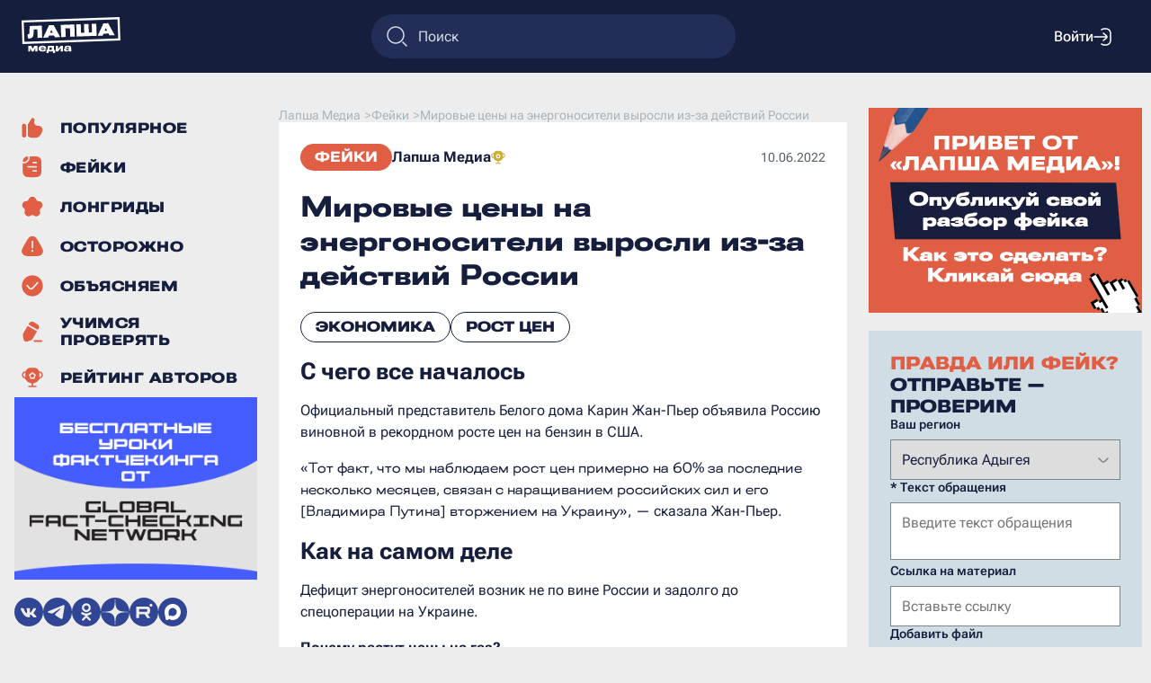

--- FILE ---
content_type: text/html; charset=UTF-8
request_url: https://lapsha.media/feiky/czeny-na-energonositeli-v-mire-vyrosli-iz-za-dejstvij-rossii/
body_size: 87295
content:
<!DOCTYPE html><html lang="ru" prefix="og: https://ogp.me/ns# article: https://ogp.me/ns/article#"><head><title>Мировые цены на энергоносители выросли из-за действий России - Лапша Медиа</title><meta property="og:type" content="article" /><meta property="og:title" content="Мировые цены на энергоносители выросли из-за действий России" /><meta property="og:description" content="Разоблачение фейковых новостей, фактчекинг, а также статьи на животрепещущие темы. Фейки &quot;&amp;#1057; &amp;#1095;&amp;#1077;&amp;#1075;&amp;#1086; &amp;#1074;&amp;#1089;&amp;#1077; &amp;#1085;&amp;#1072;&amp;#1095;&amp;#1072;&amp;#1083;&amp;#1086;&amp;#1089;&amp;#1100; &amp;#1054;&amp;#1092;&amp;#1080;&amp;#1094;&amp;#1080;&amp;#1072;&amp;#1083;&amp;#1100;&amp;#1085;&amp;#1099;&amp;#1081; &amp;#1087;&amp;#1088;&amp;#1077;&amp;#1076;&amp;#1089;&amp;#1090;&amp;#1072;&amp;#1074;&amp;#1080;&amp;#1090;&amp;#1077;&amp;#1083;&amp;#1100; &amp;#1041;&amp;#1077;&amp;#1083;&amp;#1086;&amp;#1075;&amp;#1086; &amp;#1076;&amp;#1086;&amp;#1084;&amp;#1072; &amp;#1050;&amp;#1072;&amp;#1088;&amp;#1080;&amp;#1085; &amp;#1046;&amp;#1072;&amp;#1085;-&amp;#1055;&amp;#1100;&amp;#1077;&amp;#1088; &amp;#1086;&amp;#1073;&amp;#1098;&amp;#1103;&amp;#1074;&amp;#1080;&amp;#1083;&amp;#1072; &amp;#1056;&amp;#1086;&amp;#1089;&amp;#1089;&amp;#1080;&amp;#1102; &amp;#1074;&amp;#1080;&amp;#1085;&amp;#1086;&amp;#1074;&amp;#1085;&amp;#1086;&amp;#1081; &amp;#1074; &amp;#1088;&amp;#1077;&amp;#1082;&amp;#1086;&amp;#1088;&amp;#1076;&amp;#1085;&amp;#1086;&amp;#1084; &amp;#1088;&amp;#1086;&amp;#1089;&amp;#1090;&amp;#1077; &amp;#1094;&amp;#1077;&amp;#1085; &amp;#1085;&amp;#1072; &amp;#1073;&amp;#1077;&amp;#1085;&amp;#1079;&amp;#1080;&amp;#1085; &amp;#1074; &amp;#1057;&amp;#1064;&amp;#1040;.&quot; - читать на Лапша Медиа" /><meta property="og:url" content="https://lapsha.media/feiky/czeny-na-energonositeli-v-mire-vyrosli-iz-za-dejstvij-rossii/" /><meta property="og:image" content="https://lapsha.media/wp-content/themes/lapsha/img/preview.jpg" /><meta property="og:image:secure_url" content="https://lapsha.media/wp-content/themes/lapsha/img/preview.jpg" /><meta property="og:image:width" content="700" /><meta property="og:image:height" content="460" /><meta name="description" content="Разоблачение фейковых новостей, фактчекинг, а также статьи на животрепещущие темы. Фейки &quot;&amp;#1057; &amp;#1095;&amp;#1077;&amp;#1075;&amp;#1086; &amp;#1074;&amp;#1089;&amp;#1077; &amp;#1085;&amp;#1072;&amp;#1095;&amp;#1072;&amp;#1083;&amp;#1086;&amp;#1089;&amp;#1100; &amp;#1054;&amp;#1092;&amp;#1080;&amp;#1094;&amp;#1080;&amp;#1072;&amp;#1083;&amp;#1100;&amp;#1085;&amp;#1099;&amp;#1081; &amp;#1087;&amp;#1088;&amp;#1077;&amp;#1076;&amp;#1089;&amp;#1090;&amp;#1072;&amp;#1074;&amp;#1080;&amp;#1090;&amp;#1077;&amp;#1083;&amp;#1100; &amp;#1041;&amp;#1077;&amp;#1083;&amp;#1086;&amp;#1075;&amp;#1086; &amp;#1076;&amp;#1086;&amp;#1084;&amp;#1072; &amp;#1050;&amp;#1072;&amp;#1088;&amp;#1080;&amp;#1085; &amp;#1046;&amp;#1072;&amp;#1085;-&amp;#1055;&amp;#1100;&amp;#1077;&amp;#1088; &amp;#1086;&amp;#1073;&amp;#1098;&amp;#1103;&amp;#1074;&amp;#1080;&amp;#1083;&amp;#1072; &amp;#1056;&amp;#1086;&amp;#1089;&amp;#1089;&amp;#1080;&amp;#1102; &amp;#1074;&amp;#1080;&amp;#1085;&amp;#1086;&amp;#1074;&amp;#1085;&amp;#1086;&amp;#1081; &amp;#1074; &amp;#1088;&amp;#1077;&amp;#1082;&amp;#1086;&amp;#1088;&amp;#1076;&amp;#1085;&amp;#1086;&amp;#1084; &amp;#1088;&amp;#1086;&amp;#1089;&amp;#1090;&amp;#1077; &amp;#1094;&amp;#1077;&amp;#1085; &amp;#1085;&amp;#1072; &amp;#1073;&amp;#1077;&amp;#1085;&amp;#1079;&amp;#1080;&amp;#1085; &amp;#1074; &amp;#1057;&amp;#1064;&amp;#1040;.&quot; - читать на Лапша Медиа"/><meta name="robots" content="index, follow, max-image-preview:large, max-snippet:-1, max-video-preview:-1" /><link rel="canonical" href="https://lapsha.media/feiky/czeny-na-energonositeli-v-mire-vyrosli-iz-za-dejstvij-rossii/"/><script type="application/ld+json">{"@context": "https://schema.org","@type": "NewsArticle","mainEntityOfPage": "https://lapsha.media/feiky/czeny-na-energonositeli-v-mire-vyrosli-iz-za-dejstvij-rossii/","headline": "Мировые цены на энергоносители выросли из-за действий России","image": ["https://lapsha.media/wp-content/themes/lapsha/img/preview.jpg"],"datePublished": "2022-06-10 10:03:12","dateModified": "2024-06-20 09:19:44","articleBody": "&#1057; &#1095;&#1077;&#1075;&#1086; &#1074;&#1089;&#1077; &#1085;&#1072;&#1095;&#1072;&#1083;&#1086;&#1089;&#1100;&#1054;&#1092;&#1080;&#1094;&#1080;&#1072;&#1083;&#1100;&#1085;&#1099;&#1081; &#1087;&#1088;&#1077;&#1076;&#1089;&#1090;&#1072;&#1074;&#1080;&#1090;&#1077;&#1083;&#1100; &#1041;&#1077;&#1083;&#1086;&#1075;&#1086; &#1076;&#1086;&#1084;&#1072; &#1050;&#1072;&#1088;&#1080;&#1085; &#1046;&#1072;&#1085;-&#1055;&#1100;&#1077;&#1088; &#1086;&#1073;&#1098;&#1103;&#1074;&#1080;&#1083;&#1072; &#1056;&#1086;&#1089;&#1089;&#1080;&#1102; &#1074;&#1080;&#1085;&#1086;&#1074;&#1085;&#1086;&#1081; &#1074; &#1088;&#1077;&#1082;&#1086;&#1088;&#1076;&#1085;&#1086;&#1084; &#1088;&#1086;&#1089;&#1090;&#1077; &#1094;&#1077;&#1085; &#1085;&#1072; &#1073;&#1077;&#1085;&#1079;&#1080;&#1085; &#1074; &#1057;&#1064;&#1040;.&laquo;&#1058;&#1086;&#1090; &#1092;&#1072;&#1082;&#1090;, &#1095;&#1090;&#1086; &#1084;&#1099; &#1085;&#1072;&#1073;&#1083;&#1102;&#1076;&#1072;&#1077;&#1084; &#1088;&#1086;&#1089;&#1090; &#1094;&#1077;&#1085; &#1087;&#1088;&#1080;&#1084;&#1077;&#1088;&#1085;&#1086; &#1085;&#1072; 60% &#1079;&#1072; &#1087;&#1086;&#1089;&#1083;&#1077;&#1076;&#1085;&#1080;&#1077; &#1085;&#1077;&#1089;&#1082;&#1086;&#1083;&#1100;&#1082;&#1086; &#1084;&#1077;&#1089;&#1103;&#1094;&#1077;&#1074;, &#1089;&#1074;&#1103;&#1079;&#1072;&#1085; &#1089; &#1085;&#1072;&#1088;&#1072;&#1097;&#1080;&#1074;&#1072;&#1085;&#1080;&#1077;&#1084; &#1088;&#1086;&#1089;&#1089;&#1080;&#1081;&#1089;&#1082;&#1080;&#1093; &#1089;&#1080;&#1083; &#1080; &#1077;&#1075;&#1086; [&#1042;&#1083;&#1072;&#1076;&#1080;&#1084;&#1080;&#1088;&#1072; &#1055;&#1091;&#1090;&#1080;&#1085;&#1072;] &#1074;&#1090;&#1086;&#1088;&#1078;&#1077;&#1085;&#1080;&#1077;&#1084; &#1085;&#1072; &#1059;&#1082;&#1088;&#1072;&#1080;&#1085;&#1091;&raquo;, &mdash; &#1089;&#1082;&#1072;&#1079;&#1072;&#1083;&#1072; &#1046;&#1072;&#1085;-&#1055;&#1100;&#1077;&#1088;.&#1050;&#1072;&#1082; &#1085;&#1072; &#1089;&#1072;&#1084;&#1086;&#1084; &#1076;&#1077;&#1083;&#1077;&#1044;&#1077;&#1092;&#1080;&#1094;&#1080;&#1090; &#1101;&#1085;&#1077;&#1088;&#1075;&#1086;&#1085;&#1086;&#1089;&#1080;&#1090;&#1077;&#1083;&#1077;&#1081; &#1074;&#1086;&#1079;&#1085;&#1080;&#1082; &#1085;&#1077; &#1087;&#1086; &#1074;&#1080;&#1085;&#1077; &#1056;&#1086;&#1089;&#1089;&#1080;&#1080; &#1080; &#1079;&#1072;&#1076;&#1086;&#1083;&#1075;&#1086; &#1076;&#1086; &#1089;&#1087;&#1077;&#1094;&#1086;&#1087;&#1077;&#1088;&#1072;&#1094;&#1080;&#1080; &#1085;&#1072; &#1059;&#1082;&#1088;&#1072;&#1080;&#1085;&#1077;.&#1055;&#1086;&#1095;&#1077;&#1084;&#1091; &#1088;&#1072;&#1089;&#1090;&#1091;&#1090; &#1094;&#1077;&#1085;&#1099; &#1085;&#1072; &#1075;&#1072;&#1079;?&#1062;&#1077;&#1085;&#1099; &#1085;&#1072; &#1075;&#1072;&#1079; &#1074; &#1045;&#1074;&#1088;&#1086;&#1087;&#1077; &#1085;&#1072;&#1095;&#1072;&#1083;&#1080; &#1088;&#1072;&#1089;&#1090;&#1080; &#1087;&#1086;&#1089;&#1083;&#1077; &#1093;&#1086;&#1083;&#1086;&#1076;&#1085;&#1086;&#1081; &#1079;&#1080;&#1084;&#1099; 2020-2021 &#1075;&#1086;&#1076;&#1086;&#1074;, &#1082;&#1086;&#1075;&#1076;&#1072; &#1077;&#1074;&#1088;&#1086;&#1087;&#1077;&#1081;&#1089;&#1082;&#1080;&#1077; &#1087;&#1086;&#1076;&#1079;&#1077;&#1084;&#1085;&#1099;&#1077; &#1093;&#1088;&#1072;&#1085;&#1080;&#1083;&#1080;&#1097;&#1072; &#1075;&#1072;&#1079;&#1072; (&#1055;&#1061;&#1043;) &#1086;&#1087;&#1091;&#1089;&#1090;&#1077;&#1083;&#1080;. &#1045;&#1074;&#1088;&#1086;&#1087;&#1077;&#1081;&#1094;&#1099; &#1085;&#1077; &#1089;&#1090;&#1072;&#1083;&#1080; &#1080;&#1093; &#1085;&#1072;&#1087;&#1086;&#1083;&#1085;&#1103;&#1090;&#1100;, &#1086;&#1078;&#1080;&#1076;&#1072;&#1103; &#1089;&#1085;&#1080;&#1078;&#1077;&#1085;&#1080;&#1103; &#1094;&#1077;&#1085;. &#1050; &#1082;&#1086;&#1085;&#1094;&#1091; 2021 &#1075;&#1086;&#1076;&#1072; &#1077;&#1074;&#1088;&#1086;&#1087;&#1077;&#1081;&#1089;&#1082;&#1080;&#1077; &#1055;&#1061;&#1043; &#1086;&#1082;&#1072;&#1079;&#1072;&#1083;&#1080;&#1089;&#1100; &#1079;&#1072;&#1087;&#1086;&#1083;&#1085;&#1077;&#1085;&#1099; &#1083;&#1080;&#1096;&#1100; &#1085;&#1072;&#1087;&#1086;&#1083;&#1086;&#1074;&#1080;&#1085;&#1091;: &#1085;&#1072; 50,44% &#1074; &#1040;&#1074;&#1089;&#1090;&#1088;&#1080;&#1080;, &#1085;&#1072; 54,43% &#1074; &#1053;&#1080;&#1076;&#1077;&#1088;&#1083;&#1072;&#1085;&#1076;&#1072;&#1093; &#1080; &#1085;&#1072; 64,57% &#1074; &#1043;&#1077;&#1088;&#1084;&#1072;&#1085;&#1080;&#1080;. &#1050;&#1086;&#1084;&#1087;&#1077;&#1085;&#1089;&#1080;&#1088;&#1086;&#1074;&#1072;&#1090;&#1100; &#1076;&#1077;&#1092;&#1080;&#1094;&#1080;&#1090; &#1075;&#1072;&#1079;&#1072; &#1079;&#1072; &#1089;&#1095;&#1077;&#1090; &laquo;&#1057;&#1077;&#1074;&#1077;&#1088;&#1085;&#1086;&#1075;&#1086; &#1087;&#1086;&#1090;&#1086;&#1082;&#1072;-2&raquo; &#1085;&#1077; &#1091;&#1076;&#1072;&#1083;&#1086;&#1089;&#1100;, &#1080;&#1079;-&#1079;&#1072; &#1076;&#1072;&#1074;&#1083;&#1077;&#1085;&#1080;&#1103; &#1057;&#1064;&#1040; &#1080; &#1072;&#1085;&#1090;&#1080;&#1088;&#1086;&#1089;&#1089;&#1080;&#1081;&#1089;&#1082;&#1080;&#1093; &#1089;&#1072;&#1085;&#1082;&#1094;&#1080;&#1081; &#1101;&#1090;&#1086;&#1090; &#1084;&#1072;&#1088;&#1096;&#1088;&#1091;&#1090; &#1090;&#1072;&#1082; &#1080; &#1085;&#1077; &#1079;&#1072;&#1088;&#1072;&#1073;&#1086;&#1090;&#1072;&#1083;.&#1057;&#1080;&#1090;&#1091;&#1072;&#1094;&#1080;&#1102; &#1089; &#1075;&#1072;&#1079;&#1086;&#1084; &#1091;&#1089;&#1091;&#1075;&#1091;&#1073;&#1080;&#1083;&#1072; &#1075;&#1077;&#1086;&#1087;&#1086;&#1083;&#1080;&#1090;&#1080;&#1082;&#1072; &#1080; &#1079;&#1072;&#1087;&#1072;&#1076;&#1085;&#1099;&#1077; &#1089;&#1072;&#1085;&#1082;&#1094;&#1080;&#1080; &#1074; &#1086;&#1090;&#1085;&#1086;&#1096;&#1077;&#1085;&#1080;&#1080; &#1056;&#1086;&#1089;&#1089;&#1080;&#1080;. &#1043;&#1077;&#1086;&#1087;&#1086;&#1083;&#1080;&#1090;&#1080;&#1095;&#1077;&#1089;&#1082;&#1080;&#1081; &#1092;&#1072;&#1082;&#1090;&#1086;&#1088; &#1089;&#1086;&#1079;&#1076;&#1072;&#1083; &#1076;&#1086;&#1087;&#1086;&#1083;&#1085;&#1080;&#1090;&#1077;&#1083;&#1100;&#1085;&#1091;&#1102; &#1085;&#1077;&#1086;&#1087;&#1088;&#1077;&#1076;&#1077;&#1083;&#1077;&#1085;&#1085;&#1086;&#1089;&#1090;&#1100;, &#1072; &#1089;&#1072;&#1085;&#1082;&#1094;&#1080;&#1080; &#1087;&#1088;&#1086;&#1090;&#1080;&#1074; &#1056;&#1086;&#1089;&#1089;&#1080;&#1080; &#1074;&#1099;&#1079;&#1074;&#1072;&#1083;&#1080; &#1076;&#1077;&#1092;&#1080;&#1094;&#1080;&#1090; &#1087;&#1088;&#1077;&#1076;&#1083;&#1086;&#1078;&#1077;&#1085;&#1080;&#1103; &#1075;&#1072;&#1079;&#1072; &#1080; &#1087;&#1086;&#1101;&#1090;&#1086;&#1084;&#1091; &#1087;&#1086;&#1076;&#1085;&#1103;&#1083;&#1080; &#1077;&#1077; &#1089;&#1090;&#1086;&#1080;&#1084;&#1086;&#1089;&#1090;&#1100; &#1085;&#1072; &#1084;&#1077;&#1078;&#1076;&#1091;&#1085;&#1072;&#1088;&#1086;&#1076;&#1085;&#1099;&#1093; &#1088;&#1099;&#1085;&#1082;&#1072;&#1093;.&#1055;&#1086;&#1095;&#1077;&#1084;&#1091; &#1088;&#1072;&#1089;&#1090;&#1091;&#1090; &#1094;&#1077;&#1085;&#1099; &#1085;&#1072; &#1085;&#1077;&#1092;&#1090;&#1100;?&#1062;&#1077;&#1085;&#1099; &#1085;&#1072; &#1085;&#1077;&#1092;&#1090;&#1100; &#1080; &#1085;&#1077;&#1092;&#1090;&#1077;&#1087;&#1088;&#1086;&#1076;&#1091;&#1082;&#1090;&#1099; &#1088;&#1072;&#1089;&#1090;&#1091;&#1090; &#1074; &#1086;&#1089;&#1085;&#1086;&#1074;&#1085;&#1086;&#1084; &#1087;&#1086; &#1076;&#1074;&#1091;&#1084; &#1087;&#1088;&#1080;&#1095;&#1080;&#1085;&#1072;&#1084;. &#1055;&#1077;&#1088;&#1074;&#1072;&#1103; &#1087;&#1088;&#1080;&#1095;&#1080;&#1085;&#1072; &mdash; &#1076;&#1077;&#1092;&#1080;&#1094;&#1080;&#1090; &#1085;&#1077;&#1092;&#1090;&#1080;, &#1089;&#1074;&#1103;&#1079;&#1072;&#1085;&#1085;&#1099;&#1081; &#1089; &#1074;&#1099;&#1093;&#1086;&#1076;&#1086;&#1084; &#1084;&#1080;&#1088;&#1086;&#1074;&#1086;&#1081; &#1101;&#1082;&#1086;&#1085;&#1086;&#1084;&#1080;&#1082;&#1080; &#1080;&#1079; &#1082;&#1086;&#1088;&#1086;&#1085;&#1072;&#1082;&#1088;&#1080;&#1079;&#1080;&#1089;&#1072;. &#1042;&#1090;&#1086;&#1088;&#1072;&#1103; &#1087;&#1088;&#1080;&#1095;&#1080;&#1085;&#1072; &mdash; &#1072;&#1085;&#1090;&#1080;&#1088;&#1086;&#1089;&#1089;&#1080;&#1081;&#1089;&#1082;&#1080;&#1077; &#1089;&#1072;&#1085;&#1082;&#1094;&#1080;&#1080; &#1079;&#1072;&#1087;&#1072;&#1076;&#1085;&#1099;&#1093; &#1075;&#1086;&#1089;&#1091;&#1076;&#1072;&#1088;&#1089;&#1090;&#1074;, &#1082;&#1086;&#1090;&#1086;&#1088;&#1099;&#1077; &#1085;&#1077;&#1075;&#1072;&#1090;&#1080;&#1074;&#1085;&#1086; &#1074;&#1083;&#1080;&#1103;&#1102;&#1090; &#1085;&#1072; &#1089;&#1087;&#1088;&#1086;&#1089; &#1080; &#1087;&#1088;&#1077;&#1076;&#1083;&#1086;&#1078;&#1077;&#1085;&#1080;&#1077; &#1085;&#1072; &#1075;&#1083;&#1086;&#1073;&#1072;&#1083;&#1100;&#1085;&#1086;&#1084; &#1085;&#1077;&#1092;&#1090;&#1103;&#1085;&#1086;&#1084; &#1088;&#1099;&#1085;&#1082;&#1077;.&#1042; 2020 &#1075;&#1086;&#1076;&#1091; &#1087;&#1088;&#1086;&#1080;&#1079;&#1086;&#1096;&#1077;&#1083; &#1086;&#1073;&#1074;&#1072;&#1083; &#1094;&#1077;&#1085; &#1085;&#1072; &#1101;&#1085;&#1077;&#1088;&#1075;&#1077;&#1090;&#1080;&#1095;&#1077;&#1089;&#1082;&#1086;&#1084; &#1088;&#1099;&#1085;&#1082;&#1077;, &#1089;&#1074;&#1103;&#1079;&#1072;&#1085;&#1085;&#1099;&#1081; &#1089; &#1087;&#1072;&#1085;&#1076;&#1077;&#1084;&#1080;&#1077;&#1081; &#1082;&#1086;&#1088;&#1086;&#1085;&#1072;&#1074;&#1080;&#1088;&#1091;&#1089;&#1072;, &#1082;&#1086;&#1075;&#1076;&#1072; &#1074; &#1084;&#1080;&#1088;&#1077; &#1079;&#1072;&#1084;&#1077;&#1076;&#1083;&#1080;&#1083;&#1080;&#1089;&#1100; &#1090;&#1086;&#1087;&#1083;&#1080;&#1074;&#1086;&#1077;&#1084;&#1082;&#1080;&#1077; &#1087;&#1088;&#1086;&#1094;&#1077;&#1089;&#1089;&#1099; &#1080; &#1087;&#1088;&#1086;&#1080;&#1079;&#1074;&#1086;&#1076;&#1089;&#1090;&#1074;&#1072;. &#1042; 2022 &#1075;&#1086;&#1076;&#1091; &#1084;&#1080;&#1088; &#1085;&#1072;&#1095;&#1072;&#1083; &#1074;&#1099;&#1093;&#1086;&#1076;&#1080;&#1090;&#1100; &#1080;&#1079; &#1082;&#1086;&#1088;&#1086;&#1085;&#1072;&#1082;&#1088;&#1080;&#1079;&#1080;&#1089;&#1072; &#1080; &#1074;&#1086;&#1079;&#1085;&#1080;&#1082; &#1074;&#1099;&#1089;&#1086;&#1082;&#1080;&#1081; &#1089;&#1087;&#1088;&#1086;&#1089; &#1085;&#1072; &#1085;&#1077;&#1092;&#1090;&#1100; &#1080; &#1085;&#1077;&#1092;&#1090;&#1077;&#1087;&#1088;&#1086;&#1076;&#1091;&#1082;&#1090;&#1099;, &#1082;&#1086;&#1090;&#1086;&#1088;&#1099;&#1081; &#1087;&#1088;&#1080;&#1074;&#1077;&#1083; &#1082; &#1076;&#1077;&#1092;&#1080;&#1094;&#1080;&#1090;&#1091;. &#1054;&#1089;&#1085;&#1086;&#1074;&#1085;&#1099;&#1084;&#1080; &#1087;&#1086;&#1090;&#1088;&#1077;&#1073;&#1080;&#1090;&#1077;&#1083;&#1103;&#1084;&#1080; &#1085;&#1077;&#1092;&#1090;&#1080;, &#1074;&#1083;&#1080;&#1103;&#1102;&#1097;&#1080;&#1084;&#1080; &#1085;&#1072; &#1087;&#1086;&#1074;&#1099;&#1096;&#1077;&#1085;&#1080;&#1077; &#1089;&#1087;&#1088;&#1086;&#1089;&#1072;, &#1089;&#1090;&#1072;&#1083;&#1080; &#1057;&#1064;&#1040;, &#1050;&#1080;&#1090;&#1072;&#1081; &#1080; &#1048;&#1085;&#1076;&#1080;&#1103;.&#1055;&#1088;&#1086;&#1073;&#1083;&#1077;&#1084;&#1091; &#1089;&#1086; &#1089;&#1087;&#1088;&#1086;&#1089;&#1086;&#1084; &#1091;&#1089;&#1091;&#1075;&#1091;&#1073;&#1080;&#1083;&#1080; &#1089;&#1072;&#1085;&#1082;&#1094;&#1080;&#1080; &#1045;&#1074;&#1088;&#1086;&#1089;&#1086;&#1102;&#1079;&#1072; &#1074; &#1086;&#1090;&#1085;&#1086;&#1096;&#1077;&#1085;&#1080;&#1080; &#1088;&#1086;&#1089;&#1089;&#1080;&#1081;&#1089;&#1082;&#1080;&#1081; &#1085;&#1077;&#1092;&#1090;&#1080;. &#1057;&#1090;&#1088;&#1072;&#1085;&#1099; &#1045;&#1057; &#1091;&#1078;&#1077; &#1086;&#1076;&#1086;&#1073;&#1088;&#1080;&#1083;&#1080; &#1096;&#1077;&#1089;&#1090;&#1086;&#1081; &#1087;&#1072;&#1082;&#1077;&#1090; &#1089;&#1072;&#1085;&#1082;&#1094;&#1080;&#1081; &#1087;&#1088;&#1086;&#1090;&#1080;&#1074; &#1056;&#1060;, &#1082;&#1086;&#1090;&#1086;&#1088;&#1099;&#1081; &#1074;&#1082;&#1083;&#1102;&#1095;&#1072;&#1077;&#1090; &#1074; &#1089;&#1077;&#1073;&#1103; &#1095;&#1072;&#1089;&#1090;&#1080;&#1095;&#1085;&#1086;&#1077; &#1101;&#1084;&#1073;&#1072;&#1088;&#1075;&#1086; &#1085;&#1072; &#1087;&#1086;&#1089;&#1090;&#1072;&#1074;&#1083;&#1103;&#1077;&#1084;&#1091;&#1102; &#1056;&#1086;&#1089;&#1089;&#1080;&#1077;&#1081; &#1074; &#1045;&#1057; &#1085;&#1077;&#1092;&#1090;&#1100;. &#1069;&#1090;&#1086; &#1075;&#1088;&#1086;&#1079;&#1080;&#1090; &#1056;&#1086;&#1089;&#1089;&#1080;&#1080; &#1087;&#1086;&#1090;&#1077;&#1088;&#1077;&#1081; &#1077;&#1074;&#1088;&#1086;&#1087;&#1077;&#1081;&#1089;&#1082;&#1086;&#1075;&#1086; &#1088;&#1099;&#1085;&#1082;&#1072;, &#1072; &#1076;&#1083;&#1103; &#1045;&#1074;&#1088;&#1086;&#1087;&#1099; &mdash; &#1077;&#1097;&#1077; &#1073;&#1086;&#1083;&#1100;&#1096;&#1080;&#1084;&#1080; &#1087;&#1088;&#1086;&#1073;&#1083;&#1077;&#1084;&#1072;&#1084;&#1080; &#1089; &#1073;&#1077;&#1085;&#1079;&#1080;&#1085;&#1086;&#1084;, &#1076;&#1080;&#1079;&#1077;&#1083;&#1100;&#1085;&#1099;&#1084; &#1090;&#1086;&#1087;&#1083;&#1080;&#1074;&#1086;&#1084; &#1080; &#1076;&#1088;&#1091;&#1075;&#1080;&#1084;&#1080; &#1085;&#1077;&#1092;&#1090;&#1077;&#1087;&#1088;&#1086;&#1076;&#1091;&#1082;&#1090;&#1072;&#1084;&#1080;.","publisher": {"@type": "Organization","name": "Лапша Медиа","logo": "https://lapsha.media/wp-content/themes/lapsha/img/logo.svg"}}</script><script type="application/ld+json">{"@context": "https://schema.org","@type": "BreadcrumbList","itemListElement": [{"@type": "ListItem","position": 1,"name": "Reliable Recent News","item": "https://lapsha.media/"},{"@type": "ListItem","position": 2,"name": "Фейки","item": "https://lapsha.media/feiky"},{"@type": "ListItem","position": 3,"name": "Мировые цены на энергоносители выросли из-за действий России"}]}</script><meta charset="UTF-8" /><meta name="author" content="Лапша Медиа" /><meta property="og:site_name" content="Лапша Медиа" /><meta property="og:locale" content="ru_RU" /><meta charset="UTF-8"><meta name="device" content="isLaptop"><meta name="viewport" content="width=device-width, initial-scale=1, shrink-to-fit=no"><link rel="stylesheet" href="https://lapsha.media/wp-content/themes/lapsha/dist/style.css?v=588891195"><link rel="stylesheet" href="https://lapsha.media/wp-content/themes/lapsha/dist/map.css?v=588891195"><script src="https://lapsha.media/wp-content/themes/lapsha/dist/script.js?v=588891195" defer></script><link rel="icon" type="image/png" sizes="32x32" href="https://lapsha.media/wp-content/themes/lapsha/favicons/favicon-32x32.png"><link rel="icon" type="image/png" sizes="180x180" href="https://lapsha.media/wp-content/themes/lapsha/favicons/favicon-180x180.png"><meta name="msapplication-TileImage" content="https://lapsha.media/wp-content/themes/lapsha/favicons/favicon-270x270.png"><!-- Top.Mail.Ru counter -->
<script type="text/javascript">
var _tmr = window._tmr || (window._tmr = []);
_tmr.push({id: 3307928, type: "pageView", start: (new Date()).getTime()});
(function (d, w, id) {
    if (d.getElementById(id)) return;
    var ts = d.createElement("script"); ts.type = "text/javascript"; ts.async = true; ts.id = id;
    ts.src = "https://top-fwz1.mail.ru/js/code.js";
    var f = function () {var s = d.getElementsByTagName("script")[0]; s.parentNode.insertBefore(ts, s);};
    if (w.opera == "[object Opera]") { d.addEventListener("DOMContentLoaded", f, false); } else { f(); }
})(document, window, "tmr-code");
</script>
<noscript><div><img src="https://top-fwz1.mail.ru/counter?id=3307928;js=na" style="position:absolute;left:-9999px;" alt="Top.Mail.Ru" /></div></noscript>
<!-- /Top.Mail.Ru counter --></head><body><header class="header-bar"><div class="header-bar_left"><button class="header-bar_mobile-button" id="header-bar_mobile-button">
                    <img src="https://lapsha.media/wp-content/themes/lapsha/img/menu/burger-menu.svg" alt="Меню" />
        </button><a href="https://lapsha.media/" class="header-bar_logo"><img src="https://lapsha.media/wp-content/themes/lapsha/img/logo-white.svg" alt="Логотип" /></a></div><form class="search-form-block" method="get" role="search" action="/"><img src="https://lapsha.media/wp-content/themes/lapsha/img/search.svg" alt="поиск" /><input type="search" id="searchinput" name="s" value="" placeholder="Поиск"></form><div class="header-bar_right"><div class="popup popup-hidden" id="search-form_mobile"><div class="popup_body"><form class="search-form_mobile" method="get" role="search" action="/"><textarea type="search" id="searchinput" name="s" value="" placeholder="Поиск"></textarea><input type="submit" class="form-button button-orange" value="Искать"> </form><img class="close-button" data-id="search-form_mobile" src="https://lapsha.media/wp-content/themes/lapsha/img/cross.svg" alt="закрыть" role="button" /></div></div><button class="header-bar_search-button" id="header-bar_search-button">
                <img src="https://lapsha.media/wp-content/themes/lapsha/img/search.svg" alt="Поиск" />
            </button><div class="user-bar-unlogin"><button class="user-bar_login" name="login">Войти<img src="https://lapsha.media/wp-content/themes/lapsha/img/login.svg" alt="войти" /></button></div></div></header><hr class="header-clearfix" /><div class="wrapper"><aside class="sidebar-left"><div class="sidebar-left_content"><ul class="main_menu"><li><a href="https://lapsha.media/populyarnoe/" title="Популярное" ><svg width="24" height="24" viewBox="0 0 21 20" fill="none" xmlns="http://www.w3.org/2000/svg">
<path d="M6.90203 5.70017L9.50432 1.47145C9.81215 0.971218 10.3575 0.666504 10.9448 0.666504C11.9815 0.666504 12.7742 1.59052 12.6166 2.6151L12.333 4.45817C12.0263 6.45185 13.5688 8.24984 15.586 8.24984H16.3907C19.3505 8.24984 21.2756 11.3647 19.9519 14.012L18.612 16.6919C17.6239 18.6682 15.604 19.9165 13.3945 19.9165H9.99967C8.42714 19.9165 7.03627 19.1387 6.19079 17.9468C6.20218 17.8271 6.208 17.7058 6.208 17.5832V8.24984C6.208 7.86367 6.15027 7.49098 6.04297 7.13994C6.24974 6.76015 6.52503 6.3128 6.90203 5.70017Z" fill="#E05E44"/>
<path d="M4.45833 17.583C4.45833 18.7106 3.54425 19.6246 2.41667 19.6246C1.28909 19.6246 0.375 18.7106 0.375 17.583V8.24968C0.375 7.1221 1.28909 6.20801 2.41667 6.20801C3.54425 6.20801 4.45833 7.1221 4.45833 8.24968V17.583Z" fill="#E05E44"/>
</svg><span>Популярное</span></a></li><li><a href="https://lapsha.media/feiky/" title="Фейки" ><svg width="24" height="24" viewBox="0 0 17 19" fill="none" xmlns="http://www.w3.org/2000/svg">
<path fill-rule="evenodd" clip-rule="evenodd" d="M16.5 10.0833C16.5 13.5206 16.5 15.2392 15.6247 16.444C15.342 16.8331 14.9998 17.1753 14.6107 17.458C13.4059 18.3333 11.6873 18.3333 8.25 18.3333C4.81275 18.3333 3.09412 18.3333 1.88932 17.458C1.50022 17.1753 1.15804 16.8331 0.875338 16.444C0 15.2392 0 13.5206 0 10.0833V8.25C0 7.48097 0 6.79797 0.0098033 6.1875L0.0740851 6.1875C0.8551 6.18757 1.33084 6.1876 1.74121 6.12261C3.99656 5.76539 5.76539 3.99656 6.12261 1.74121C6.1876 1.33084 6.18757 0.8551 6.1875 0.0740851L6.1875 0.0098033C6.79797 0 7.48097 0 8.25 0C11.6873 0 13.4059 0 14.6107 0.875338C14.9998 1.15804 15.342 1.50022 15.6247 1.88932C16.5 3.09412 16.5 4.81275 16.5 8.25V10.0833ZM9.16667 4.8125C8.78697 4.8125 8.47917 5.1203 8.47917 5.5C8.47917 5.8797 8.78697 6.1875 9.16667 6.1875H11.9167C12.2964 6.1875 12.6042 5.8797 12.6042 5.5C12.6042 5.1203 12.2964 4.8125 11.9167 4.8125H9.16667ZM4.58333 8.47917C4.20364 8.47917 3.89583 8.78697 3.89583 9.16667C3.89583 9.54636 4.20364 9.85417 4.58333 9.85417H11.9167C12.2964 9.85417 12.6042 9.54636 12.6042 9.16667C12.6042 8.78697 12.2964 8.47917 11.9167 8.47917H4.58333ZM9.16667 12.1458C8.78697 12.1458 8.47917 12.4536 8.47917 12.8333C8.47917 13.213 8.78697 13.5208 9.16667 13.5208H11.9167C12.2964 13.5208 12.6042 13.213 12.6042 12.8333C12.6042 12.4536 12.2964 12.1458 11.9167 12.1458H9.16667Z" fill="#E05E44"/>
<path d="M1.52611 4.76454C1.24342 4.80931 0.894369 4.81238 0.0598915 4.8125C0.146432 3.49284 0.358019 2.60135 0.875338 1.88932C1.15804 1.50022 1.50022 1.15804 1.88932 0.875338C2.60135 0.358019 3.49284 0.146432 4.8125 0.0598915C4.81238 0.894369 4.80931 1.24342 4.76454 1.52611C4.50051 3.19311 3.19311 4.50051 1.52611 4.76454Z" fill="#E05E44"/>
</svg><span>Фейки</span></a></li><li><a href="https://lapsha.media/stati/" title="Лонгриды" ><svg width="24" height="24" viewBox="0 0 28 27" fill="none" xmlns="http://www.w3.org/2000/svg">
<path d="M18.8583 3.98786C17.3291 -0.71861 10.6707 -0.71861 9.14143 3.98786C8.69182 5.37162 7.40232 6.3085 5.94735 6.3085C0.998667 6.3085 -1.05889 12.641 2.94468 15.5498C4.12177 16.405 4.61432 17.9209 4.16471 19.3046C2.63548 24.0111 8.02224 27.9248 12.0258 25.0161C13.2029 24.1609 14.7968 24.1609 15.9739 25.0161C19.9775 27.9248 25.3643 24.0111 23.835 19.3046C23.3854 17.9209 23.878 16.405 25.0551 15.5498C29.0586 12.641 27.0011 6.3085 22.0524 6.3085C20.5974 6.3085 19.3079 5.37162 18.8583 3.98786Z" fill="#E05E44"/>
</svg><span>Лонгриды</span></a></li><li><a href="https://lapsha.media/carefully/" title="Осторожно" ><svg width="24" height="24" viewBox="0 0 24 23" fill="none" xmlns="http://www.w3.org/2000/svg">
<path fill-rule="evenodd" clip-rule="evenodd" d="M3.91721 8.50065C6.56972 3.90636 7.89598 1.60922 9.62748 0.838302C11.1378 0.165879 12.8625 0.165879 14.3727 0.838302C16.1042 1.60922 17.4305 3.90636 20.083 8.50065C22.7355 13.0949 24.0618 15.3921 23.8637 17.2771C23.6909 18.9212 22.8285 20.4148 21.491 21.3866C19.9577 22.5007 17.3051 22.5007 12.0001 22.5007C6.69508 22.5007 4.04257 22.5007 2.50918 21.3866C1.1717 20.4148 0.309363 18.9212 0.136554 17.2771C-0.061566 15.3921 1.26469 13.0949 3.91721 8.50065ZM12 5.29232C12.4833 5.29232 12.875 5.68407 12.875 6.16732V13.1673C12.875 13.6506 12.4833 14.0423 12 14.0423C11.5168 14.0423 11.125 13.6506 11.125 13.1673V6.16732C11.125 5.68407 11.5168 5.29232 12 5.29232ZM12 17.834C12.6444 17.834 13.1667 17.3117 13.1667 16.6673C13.1667 16.023 12.6444 15.5007 12 15.5007C11.3557 15.5007 10.8334 16.023 10.8334 16.6673C10.8334 17.3117 11.3557 17.834 12 17.834Z" fill="#E05E44"/>
</svg>
<span>Осторожно</span></a></li><li><a href="https://lapsha.media/explain/" title="Объясняем" ><svg width="24" height="24" viewBox="0 0 24 24" fill="none" xmlns="http://www.w3.org/2000/svg">
<path fill-rule="evenodd" clip-rule="evenodd" d="M12.0007 23.6673C18.444 23.6673 23.6673 18.444 23.6673 12.0007C23.6673 5.55733 18.444 0.333984 12.0007 0.333984C5.55733 0.333984 0.333984 5.55733 0.333984 12.0007C0.333984 18.444 5.55733 23.6673 12.0007 23.6673ZM18.4859 9.0843C18.8082 8.72426 18.7777 8.17109 18.4176 7.84875C18.0576 7.52641 17.5044 7.55697 17.1821 7.917L13.2514 12.3074C12.4549 13.197 11.9185 13.793 11.4599 14.1784C11.0231 14.5456 10.7665 14.6257 10.5423 14.6257C10.3182 14.6257 10.0616 14.5456 9.62471 14.1784C9.16612 13.793 8.62974 13.197 7.83325 12.3074L6.81922 11.1748C6.49688 10.8147 5.9437 10.7842 5.58367 11.1065C5.22363 11.4288 5.19307 11.982 5.51541 12.3421L6.57277 13.5231C7.3146 14.3517 7.93335 15.0429 8.49873 15.5181C9.09681 16.0208 9.7419 16.3757 10.5423 16.3757C11.3427 16.3757 11.9878 16.0208 12.5859 15.5181C13.1513 15.0429 13.77 14.3517 14.5119 13.5231L18.4859 9.0843Z" fill="#E05E44"/>
</svg>
<span>Объясняем</span></a></li><li><a href="https://lapsha.media/education/" title="Учимся проверять" ><svg width="24" height="24" viewBox="0 0 21 22" fill="none" xmlns="http://www.w3.org/2000/svg">
<path d="M12.6455 19.7505C12.1622 19.7505 11.7705 20.1423 11.7705 20.6255C11.7705 21.1088 12.1622 21.5005 12.6455 21.5005H19.6455C20.1287 21.5005 20.5205 21.1088 20.5205 20.6255C20.5205 20.1423 20.1287 19.7505 19.6455 19.7505H12.6455Z" fill="#E05E44"/>
<path d="M13.5719 2.33743L13.6769 2.3981C14.5847 2.92218 15.3417 3.3592 15.896 3.78695C16.4811 4.23845 16.9455 4.75668 17.14 5.48256C17.3345 6.20844 17.1914 6.88942 16.9105 7.57295C16.7155 8.0474 16.4288 8.58055 16.0833 9.1887L15.3421 8.74815L15.3325 8.74255L7.25301 4.07784L6.49742 3.63251C6.84753 3.03624 7.16297 2.52696 7.47353 2.12452C7.92503 1.53945 8.44325 1.07509 9.16914 0.880588C9.89502 0.686089 10.576 0.829128 11.2595 1.11006C11.9071 1.37622 12.6641 1.8133 13.5719 2.33743Z" fill="#E05E44"/>
<path d="M5.62076 5.14716L1.56313 12.1751C1.21571 12.7757 0.941005 13.2506 0.83923 13.7907C0.737455 14.3309 0.820507 14.8732 0.925542 15.5591L0.953841 15.7444C1.14772 17.0177 1.30754 18.0672 1.54857 18.863C1.80065 19.6954 2.18817 20.4158 2.95032 20.8558C3.71247 21.2959 4.53014 21.2712 5.37701 21.0734C6.18675 20.8842 7.17554 20.4979 8.37514 20.0291L8.54985 19.961C9.19633 19.709 9.70751 19.5098 10.1244 19.1515C10.5413 18.7933 10.8153 18.318 11.1617 17.7168L15.2097 10.7053L14.4527 10.2553L6.36782 5.5875L5.62076 5.14716Z" fill="#E05E44"/>
</svg><span>Учимся проверять</span></a></li><li><a href="https://lapsha.media/reyting/" title="Рейтинг авторов" ><svg width="24" height="24" viewBox="0 0 28 26" fill="none" xmlns="http://www.w3.org/2000/svg">
<path d="M13.6882 8.29016C13.7922 7.95975 14.2074 7.95975 14.3113 8.29016C14.5826 9.15261 15.3725 9.76288 16.2923 9.76288C16.3819 9.76288 16.4393 9.78948 16.4821 9.82367C16.5309 9.86267 16.5773 9.92636 16.6038 10.0107C16.6574 10.181 16.6113 10.3383 16.4754 10.4402C15.749 10.9854 15.4582 11.9364 15.7282 12.7945C15.7876 12.9833 15.7204 13.1336 15.5998 13.2241C15.5381 13.2704 15.4737 13.2906 15.42 13.2922C15.3737 13.2937 15.3118 13.2829 15.2334 13.2241C14.4998 12.6735 13.4998 12.6735 12.7662 13.2241C12.6878 13.2829 12.6258 13.2937 12.5796 13.2922C12.5259 13.2906 12.4615 13.2704 12.3998 13.2241C12.2792 13.1336 12.212 12.9833 12.2714 12.7945C12.5414 11.9364 12.2506 10.9854 11.5241 10.4402C11.3883 10.3383 11.3422 10.181 11.3958 10.0107C11.4223 9.92636 11.4687 9.86267 11.5175 9.82367C11.5603 9.78948 11.6177 9.76288 11.7073 9.76288C12.6271 9.76288 13.417 9.1526 13.6882 8.29016Z" fill="#E05E44"/>
<path fill-rule="evenodd" clip-rule="evenodd" d="M9.5936 0.787352C10.6057 0.458499 11.8205 0.45869 13.8111 0.459003H14.1887C16.1794 0.45869 17.3941 0.458499 18.4062 0.787352C20.4485 1.45093 22.0497 3.0521 22.7133 5.09437L22.7233 5.12569H23.0642C27.3873 5.12569 29.2444 10.6114 25.8103 13.2375L25.7979 13.247L22.9264 15.2845C22.8192 15.3605 22.7085 15.431 22.5944 15.4959C22.582 15.5285 22.5693 15.5609 22.5562 15.5934C22.2582 16.3338 21.6763 17.2222 21.1168 17.7913C20.2049 18.7188 19.2612 19.13 17.7543 19.7868L17.6541 19.8304C17.005 20.1134 16.3487 20.3701 15.7393 20.5574C15.4507 20.6461 15.1593 20.7235 14.8749 20.7797V23.7924H18.6666C19.1498 23.7924 19.5416 24.1841 19.5416 24.6674C19.5416 25.1506 19.1498 25.5424 18.6666 25.5424H9.33325C8.85 25.5424 8.45825 25.1506 8.45825 24.6674C8.45825 24.1841 8.85 23.7924 9.33325 23.7924H13.1249V20.7797C12.8405 20.7235 12.5491 20.6461 12.2605 20.5574C11.6511 20.3701 10.9948 20.1134 10.3457 19.8304L10.2456 19.7868C8.73864 19.13 7.79495 18.7188 6.88305 17.7913C6.3235 17.2222 5.74168 16.3338 5.44362 15.5934C5.43018 15.56 5.4171 15.5266 5.40437 15.4932C5.29272 15.4312 5.18448 15.3631 5.08018 15.2891L2.20212 13.247L2.18969 13.2375C-1.24442 10.6114 0.612686 5.12569 4.93582 5.12569H5.27653L5.28658 5.09437C5.95016 3.0521 7.55133 1.45093 9.5936 0.787352ZM4.99683 6.87569H4.93582C2.29109 6.87569 1.15219 10.2255 3.24108 11.8385L4.98156 13.0734C4.95808 12.5108 4.95816 11.8819 4.95824 11.1527L4.95825 9.40275C4.95821 8.377 4.95818 7.55832 4.99683 6.87569ZM23.0183 13.0735L24.7589 11.8384C26.8478 10.2255 25.7089 6.87569 23.0642 6.87569H23.003C23.0417 7.55825 23.0416 8.37705 23.0416 9.40264L23.0416 11.1538C23.0417 11.8826 23.0418 12.5111 23.0183 13.0735ZM15.9807 7.76507C15.3631 5.80145 12.6365 5.80145 12.0189 7.76507C11.9675 7.92855 11.8318 8.01288 11.7073 8.01288C9.63593 8.01288 8.90749 10.6645 10.4737 11.8399C10.5921 11.9288 10.6548 12.1017 10.6021 12.2695C10.3007 13.2277 10.6885 14.1278 11.3493 14.6238C12.0142 15.1228 12.9977 15.2384 13.8166 14.6238C13.9278 14.5403 14.0718 14.5403 14.183 14.6238C15.0019 15.2384 15.9853 15.1228 16.6503 14.6238C17.3111 14.1278 17.6989 13.2277 17.3975 12.2695C17.3448 12.1017 17.4075 11.9288 17.5259 11.8399C19.0921 10.6645 18.3637 8.01288 16.2923 8.01288C16.1678 8.01288 16.0321 7.92855 15.9807 7.76507Z" fill="#E05E44"/>
</svg>
<span>Рейтинг авторов</span></a></li></ul><div class="banner-sidebar"><a href="https://globalfactchecking.com/education" target="_blank"><img class="desktop" src="https://lapsha.media/storage/uploads/2025/09/01_1.jpg" alt="Образовательные материалы GFCN" loading="lazy" /></a></div><footer><ul class="social_links"><li><a href="https://vk.com/public208719014" target="_blank"><img src="https://lapsha.media/wp-content/themes/lapsha/img/social/vk.svg" alt="ВКонтакте" /></a></li><li><a href="https://t.me/lapshamedia" target="_blank"><img src="https://lapsha.media/wp-content/themes/lapsha/img/social/telegram.svg" alt="Telegram" /></a></li><li><a href="https://ok.ru/group/64062626529511" target="_blank"><img src="https://lapsha.media/wp-content/themes/lapsha/img/social/ok.svg" alt="Одноклассники" /></a></li><li><a href="https://dzen.ru/lapshamedia" target="_blank"><img src="https://lapsha.media/wp-content/themes/lapsha/img/social/dzen.svg" alt="Дзен" /></a></li><li><a href="https://rutube.ru/channel/29727937/" target="_blank"><img src="https://lapsha.media/wp-content/themes/lapsha/img/social/rutube.svg" alt="RuTube" /></a></li><li><a href="https://max.ru/lapshamedia" target="_blank"><img src="https://lapsha.media/wp-content/themes/lapsha/img/social/max.svg" alt="MAX" /></a></li></ul><ul class="terms_menu"><li id="menu-item-89" class="menu-item menu-item-type-post_type menu-item-object-page menu-item-89"><a href="https://lapsha.media/o-nas/">О проекте</a></li>
<li id="menu-item-36976" class="menu-item menu-item-type-post_type menu-item-object-page menu-item-36976"><a href="https://lapsha.media/soglasie-na-obrabotku-personalnyh/">Правила пользования сайтом</a></li>
<li id="menu-item-36975" class="menu-item menu-item-type-post_type menu-item-object-page menu-item-36975"><a href="https://lapsha.media/politika-obrabotki-personalnyh/">Политика конфиденциальности</a></li>
</ul></footer></div></aside><div class="common-content post-page"><ul itemscope itemtype="https://schema.org/BreadcrumbList" class="breadcrumb"><li itemprop="itemListElement" itemscope itemtype="https://schema.org/ListItem"><a itemprop="item" href="https://lapsha.media/"><span itemprop="name">Лапша Медиа</span></a> > <meta itemprop="position" content="1" /></li><li itemprop="itemListElement" itemscope itemtype="https://schema.org/ListItem"><a itemprop="item" href="https://lapsha.media/feiky/"><span itemprop="name">Фейки</span></a> > <meta itemprop="position" content="2" /></li><li itemprop="itemListElement" itemscope itemtype="https://schema.org/ListItem"><span property="name">Мировые цены на энергоносители выросли из-за действий России</span><meta itemprop="position" content="3" /></li></ul><main class="whitebox post-single" itemscope itemtype="https://schema.org/NewsArticle"><link itemprop="mainEntityOfPage" href="https://lapsha.media/feiky/czeny-na-energonositeli-v-mire-vyrosli-iz-za-dejstvij-rossii/"><link itemprop="image" href=""><meta itemprop="description" content=""><div hidden itemprop="publisher" itemscope="" itemtype="https://schema.org/Organization"><div itemprop="logo" itemscope="" itemtype="https://schema.org/ImageObject"><meta itemprop="url image" content="https://lapsha.media/wp-content/themes/lapsha/img/preview.jpg" /><meta itemprop="name" content="Лапша Медиа"><link itemprop="url" href="https://lapsha.media/"><meta itemprop="telephone" content="(495)7305016"><meta itemprop="address" content="119021, г. Москва, вн. тер. г. муниципальный округ Хамовники, ул. Тимура Фрунзе, д. 11, стр. 1"></div></div><header><a itemprop="author" content="Лапша Медиа" href="https://lapsha.media/feiky/">Фейки</a><small class="post-card_author"><a href="https://lapsha.media/author/g1wqkqjt784rd39r/" title="Записи Лапша Медиа">Лапша Медиа</a><svg width="16" height="16" viewBox="0 0 24 24" fill="#C9B037"><path d="M11.7332 7.96244C11.8223 7.67923 12.1782 7.67923 12.2673 7.96244C12.4998 8.70168 13.1769 9.22477 13.9652 9.22477C14.042 9.22477 14.0913 9.24757 14.128 9.27688C14.1698 9.3103 14.2095 9.3649 14.2323 9.43717C14.2782 9.58312 14.2386 9.718 14.1222 9.80537C13.4996 10.2727 13.2503 11.0877 13.4817 11.8233C13.5326 11.9852 13.475 12.114 13.3717 12.1915C13.3188 12.2312 13.2636 12.2485 13.2176 12.2499C13.1779 12.2512 13.1248 12.2419 13.0577 12.1915C12.4288 11.7196 11.5717 11.7196 10.9428 12.1915C10.8757 12.2419 10.8226 12.2512 10.7829 12.2499C10.7369 12.2485 10.6817 12.2312 10.6288 12.1915C10.5255 12.114 10.4679 11.9852 10.5188 11.8233C10.7502 11.0877 10.5009 10.2727 9.87826 9.80537C9.76186 9.718 9.72232 9.58312 9.76823 9.43717C9.79096 9.3649 9.8307 9.3103 9.87254 9.27688C9.90922 9.24757 9.95845 9.22477 10.0353 9.22477C10.8236 9.22477 11.5007 8.70167 11.7332 7.96244Z" /><path fill-rule="evenodd" clip-rule="evenodd" d="M8.2235 1.53146C9.09102 1.24958 10.1322 1.24975 11.8385 1.25002H12.1622C13.8685 1.24975 14.9097 1.24958 15.7772 1.53146C17.5277 2.10024 18.9001 3.47267 19.4689 5.22319L19.4775 5.25003H19.7697C23.4753 5.25003 25.0671 9.95211 22.1235 12.203L22.1129 12.2112L19.6516 13.9576C19.5598 14.0227 19.4648 14.0832 19.3671 14.1388C19.3564 14.1667 19.3455 14.1945 19.3343 14.2224C19.0788 14.857 18.5801 15.6184 18.1005 16.1063C17.3189 16.9012 16.51 17.2538 15.2184 17.8167L15.1325 17.8541C14.5762 18.0967 14.0136 18.3167 13.4913 18.4772C13.2439 18.5532 12.9941 18.6196 12.7504 18.6678V21.25H16.0004C16.4146 21.25 16.7504 21.5858 16.7504 22C16.7504 22.4142 16.4146 22.75 16.0004 22.75H8.00035C7.58614 22.75 7.25035 22.4142 7.25035 22C7.25035 21.5858 7.58614 21.25 8.00035 21.25H11.2504V18.6678C11.0066 18.6196 10.7568 18.5532 10.5094 18.4772C9.9871 18.3167 9.42453 18.0967 8.86818 17.8541L8.78234 17.8167C7.49068 17.2538 6.6818 16.9012 5.90018 16.1063C5.42056 15.6184 4.92186 14.857 4.66638 14.2224C4.65486 14.1938 4.64365 14.1651 4.63274 14.1365C4.53704 14.0834 4.44426 14.025 4.35486 13.9615L1.88795 12.2112L1.8773 12.203C-1.06623 9.95211 0.525578 5.25003 4.23112 5.25003H4.52316L4.53178 5.22319C5.10055 3.47267 6.47298 2.10024 8.2235 1.53146ZM4.28341 6.75003H4.23112C1.96421 6.75003 0.988013 9.62126 2.77849 11.0038L4.27033 12.0623C4.2502 11.5801 4.25027 11.0411 4.25034 10.416L4.25035 8.91608C4.25032 8.03687 4.25029 7.33515 4.28341 6.75003ZM19.7304 12.0624L21.2224 11.0038C23.0128 9.62126 22.0366 6.75003 19.7697 6.75003H19.7173C19.7504 7.33508 19.7504 8.03691 19.7504 8.91599L19.7504 10.4169C19.7504 11.0416 19.7505 11.5804 19.7304 12.0624ZM13.6982 7.51236C13.1688 5.82925 10.8317 5.82925 10.3023 7.51236C10.2582 7.65249 10.142 7.72477 10.0353 7.72477C8.25979 7.72477 7.63541 9.99754 8.97787 11.0051C9.07935 11.0812 9.13312 11.2295 9.0879 11.3733C8.82955 12.1946 9.162 12.9661 9.72842 13.3912C10.2983 13.819 11.1413 13.9181 11.8432 13.3912C11.9386 13.3197 12.0619 13.3197 12.1573 13.3912C12.8592 13.9181 13.7021 13.819 14.2721 13.3912C14.8385 12.9661 15.1709 12.1946 14.9126 11.3733C14.8674 11.2295 14.9211 11.0812 15.0226 11.0051C16.3651 9.99754 15.7407 7.72477 13.9652 7.72477C13.8585 7.72477 13.7422 7.65248 13.6982 7.51236Z" /></svg></small><time itemprop="datePublished" datetime="2022-06-10T10:03:12+00:00">10.06.2022</time><time hidden itemprop="dateModified" datetime="2022-06-10T10:03:12+00:00" content="10.06.2022"></header><h1 itemprop="headline">Мировые цены на энергоносители выросли из-за действий России</h1><ul class="tag-list"><li><a href="https://lapsha.media/tag/ekonomika/">Экономика</a></li><li><a href="https://lapsha.media/tag/rost-tsen/">Рост цен</a></li></ul><div hidden itemscope itemprop="image" itemtype="https://schema.org/ImageObject"><meta itemprop="url contentUrl" content=""></div><article><div itemprop="articleBody" class="article-body"><div class="bialty-container"><h2><strong>&#1057; &#1095;&#1077;&#1075;&#1086; &#1074;&#1089;&#1077; &#1085;&#1072;&#1095;&#1072;&#1083;&#1086;&#1089;&#1100;</strong></h2><p>&#1054;&#1092;&#1080;&#1094;&#1080;&#1072;&#1083;&#1100;&#1085;&#1099;&#1081; &#1087;&#1088;&#1077;&#1076;&#1089;&#1090;&#1072;&#1074;&#1080;&#1090;&#1077;&#1083;&#1100; &#1041;&#1077;&#1083;&#1086;&#1075;&#1086; &#1076;&#1086;&#1084;&#1072; &#1050;&#1072;&#1088;&#1080;&#1085; &#1046;&#1072;&#1085;-&#1055;&#1100;&#1077;&#1088; &#1086;&#1073;&#1098;&#1103;&#1074;&#1080;&#1083;&#1072; &#1056;&#1086;&#1089;&#1089;&#1080;&#1102; &#1074;&#1080;&#1085;&#1086;&#1074;&#1085;&#1086;&#1081; &#1074; &#1088;&#1077;&#1082;&#1086;&#1088;&#1076;&#1085;&#1086;&#1084; &#1088;&#1086;&#1089;&#1090;&#1077; &#1094;&#1077;&#1085; &#1085;&#1072; &#1073;&#1077;&#1085;&#1079;&#1080;&#1085; &#1074; &#1057;&#1064;&#1040;.</p><p>&laquo;<i>&#1058;&#1086;&#1090; &#1092;&#1072;&#1082;&#1090;, &#1095;&#1090;&#1086; &#1084;&#1099; &#1085;&#1072;&#1073;&#1083;&#1102;&#1076;&#1072;&#1077;&#1084; &#1088;&#1086;&#1089;&#1090; &#1094;&#1077;&#1085; &#1087;&#1088;&#1080;&#1084;&#1077;&#1088;&#1085;&#1086; &#1085;&#1072; 60% &#1079;&#1072; &#1087;&#1086;&#1089;&#1083;&#1077;&#1076;&#1085;&#1080;&#1077; &#1085;&#1077;&#1089;&#1082;&#1086;&#1083;&#1100;&#1082;&#1086; &#1084;&#1077;&#1089;&#1103;&#1094;&#1077;&#1074;, &#1089;&#1074;&#1103;&#1079;&#1072;&#1085; &#1089; &#1085;&#1072;&#1088;&#1072;&#1097;&#1080;&#1074;&#1072;&#1085;&#1080;&#1077;&#1084; &#1088;&#1086;&#1089;&#1089;&#1080;&#1081;&#1089;&#1082;&#1080;&#1093; &#1089;&#1080;&#1083; &#1080; &#1077;&#1075;&#1086; [&#1042;&#1083;&#1072;&#1076;&#1080;&#1084;&#1080;&#1088;&#1072; &#1055;&#1091;&#1090;&#1080;&#1085;&#1072;] &#1074;&#1090;&#1086;&#1088;&#1078;&#1077;&#1085;&#1080;&#1077;&#1084; &#1085;&#1072; &#1059;&#1082;&#1088;&#1072;&#1080;&#1085;&#1091;</i>&raquo;, &mdash; &#1089;&#1082;&#1072;&#1079;&#1072;&#1083;&#1072; &#1046;&#1072;&#1085;-&#1055;&#1100;&#1077;&#1088;.</p><h2><strong>&#1050;&#1072;&#1082; &#1085;&#1072; &#1089;&#1072;&#1084;&#1086;&#1084; &#1076;&#1077;&#1083;&#1077;</strong></h2><p>&#1044;&#1077;&#1092;&#1080;&#1094;&#1080;&#1090; &#1101;&#1085;&#1077;&#1088;&#1075;&#1086;&#1085;&#1086;&#1089;&#1080;&#1090;&#1077;&#1083;&#1077;&#1081; &#1074;&#1086;&#1079;&#1085;&#1080;&#1082; &#1085;&#1077; &#1087;&#1086; &#1074;&#1080;&#1085;&#1077; &#1056;&#1086;&#1089;&#1089;&#1080;&#1080; &#1080; &#1079;&#1072;&#1076;&#1086;&#1083;&#1075;&#1086; &#1076;&#1086; &#1089;&#1087;&#1077;&#1094;&#1086;&#1087;&#1077;&#1088;&#1072;&#1094;&#1080;&#1080; &#1085;&#1072; &#1059;&#1082;&#1088;&#1072;&#1080;&#1085;&#1077;.</p><p><strong>&#1055;&#1086;&#1095;&#1077;&#1084;&#1091; &#1088;&#1072;&#1089;&#1090;&#1091;&#1090; &#1094;&#1077;&#1085;&#1099; &#1085;&#1072; &#1075;&#1072;&#1079;?</strong></p><p>&#1062;&#1077;&#1085;&#1099; &#1085;&#1072; &#1075;&#1072;&#1079; &#1074; &#1045;&#1074;&#1088;&#1086;&#1087;&#1077; &#1085;&#1072;&#1095;&#1072;&#1083;&#1080; &#1088;&#1072;&#1089;&#1090;&#1080; &#1087;&#1086;&#1089;&#1083;&#1077; &#1093;&#1086;&#1083;&#1086;&#1076;&#1085;&#1086;&#1081; &#1079;&#1080;&#1084;&#1099; 2020-2021 &#1075;&#1086;&#1076;&#1086;&#1074;, &#1082;&#1086;&#1075;&#1076;&#1072; &#1077;&#1074;&#1088;&#1086;&#1087;&#1077;&#1081;&#1089;&#1082;&#1080;&#1077; &#1087;&#1086;&#1076;&#1079;&#1077;&#1084;&#1085;&#1099;&#1077; &#1093;&#1088;&#1072;&#1085;&#1080;&#1083;&#1080;&#1097;&#1072; &#1075;&#1072;&#1079;&#1072; (&#1055;&#1061;&#1043;) &#1086;&#1087;&#1091;&#1089;&#1090;&#1077;&#1083;&#1080;. &#1045;&#1074;&#1088;&#1086;&#1087;&#1077;&#1081;&#1094;&#1099; &#1085;&#1077; &#1089;&#1090;&#1072;&#1083;&#1080; &#1080;&#1093; &#1085;&#1072;&#1087;&#1086;&#1083;&#1085;&#1103;&#1090;&#1100;, &#1086;&#1078;&#1080;&#1076;&#1072;&#1103; &#1089;&#1085;&#1080;&#1078;&#1077;&#1085;&#1080;&#1103; &#1094;&#1077;&#1085;. &#1050; &#1082;&#1086;&#1085;&#1094;&#1091; 2021 &#1075;&#1086;&#1076;&#1072; &#1077;&#1074;&#1088;&#1086;&#1087;&#1077;&#1081;&#1089;&#1082;&#1080;&#1077; &#1055;&#1061;&#1043; &#1086;&#1082;&#1072;&#1079;&#1072;&#1083;&#1080;&#1089;&#1100; &#1079;&#1072;&#1087;&#1086;&#1083;&#1085;&#1077;&#1085;&#1099; &#1083;&#1080;&#1096;&#1100; &#1085;&#1072;&#1087;&#1086;&#1083;&#1086;&#1074;&#1080;&#1085;&#1091;: &#1085;&#1072; 50,44% &#1074; &#1040;&#1074;&#1089;&#1090;&#1088;&#1080;&#1080;, &#1085;&#1072; 54,43% &#1074; &#1053;&#1080;&#1076;&#1077;&#1088;&#1083;&#1072;&#1085;&#1076;&#1072;&#1093; &#1080; &#1085;&#1072; 64,57% &#1074; &#1043;&#1077;&#1088;&#1084;&#1072;&#1085;&#1080;&#1080;. &#1050;&#1086;&#1084;&#1087;&#1077;&#1085;&#1089;&#1080;&#1088;&#1086;&#1074;&#1072;&#1090;&#1100; &#1076;&#1077;&#1092;&#1080;&#1094;&#1080;&#1090; &#1075;&#1072;&#1079;&#1072; &#1079;&#1072; &#1089;&#1095;&#1077;&#1090; &laquo;&#1057;&#1077;&#1074;&#1077;&#1088;&#1085;&#1086;&#1075;&#1086; &#1087;&#1086;&#1090;&#1086;&#1082;&#1072;-2&raquo; &#1085;&#1077; &#1091;&#1076;&#1072;&#1083;&#1086;&#1089;&#1100;, &#1080;&#1079;-&#1079;&#1072; &#1076;&#1072;&#1074;&#1083;&#1077;&#1085;&#1080;&#1103; &#1057;&#1064;&#1040; &#1080; &#1072;&#1085;&#1090;&#1080;&#1088;&#1086;&#1089;&#1089;&#1080;&#1081;&#1089;&#1082;&#1080;&#1093; &#1089;&#1072;&#1085;&#1082;&#1094;&#1080;&#1081; &#1101;&#1090;&#1086;&#1090; &#1084;&#1072;&#1088;&#1096;&#1088;&#1091;&#1090; &#1090;&#1072;&#1082; &#1080; &#1085;&#1077; &#1079;&#1072;&#1088;&#1072;&#1073;&#1086;&#1090;&#1072;&#1083;.</p><p>&#1057;&#1080;&#1090;&#1091;&#1072;&#1094;&#1080;&#1102; &#1089; &#1075;&#1072;&#1079;&#1086;&#1084; &#1091;&#1089;&#1091;&#1075;&#1091;&#1073;&#1080;&#1083;&#1072; &#1075;&#1077;&#1086;&#1087;&#1086;&#1083;&#1080;&#1090;&#1080;&#1082;&#1072; &#1080; &#1079;&#1072;&#1087;&#1072;&#1076;&#1085;&#1099;&#1077; &#1089;&#1072;&#1085;&#1082;&#1094;&#1080;&#1080; &#1074; &#1086;&#1090;&#1085;&#1086;&#1096;&#1077;&#1085;&#1080;&#1080; &#1056;&#1086;&#1089;&#1089;&#1080;&#1080;. &#1043;&#1077;&#1086;&#1087;&#1086;&#1083;&#1080;&#1090;&#1080;&#1095;&#1077;&#1089;&#1082;&#1080;&#1081; &#1092;&#1072;&#1082;&#1090;&#1086;&#1088; &#1089;&#1086;&#1079;&#1076;&#1072;&#1083; &#1076;&#1086;&#1087;&#1086;&#1083;&#1085;&#1080;&#1090;&#1077;&#1083;&#1100;&#1085;&#1091;&#1102; &#1085;&#1077;&#1086;&#1087;&#1088;&#1077;&#1076;&#1077;&#1083;&#1077;&#1085;&#1085;&#1086;&#1089;&#1090;&#1100;, &#1072; &#1089;&#1072;&#1085;&#1082;&#1094;&#1080;&#1080; &#1087;&#1088;&#1086;&#1090;&#1080;&#1074; &#1056;&#1086;&#1089;&#1089;&#1080;&#1080; &#1074;&#1099;&#1079;&#1074;&#1072;&#1083;&#1080; &#1076;&#1077;&#1092;&#1080;&#1094;&#1080;&#1090; &#1087;&#1088;&#1077;&#1076;&#1083;&#1086;&#1078;&#1077;&#1085;&#1080;&#1103; &#1075;&#1072;&#1079;&#1072; &#1080; &#1087;&#1086;&#1101;&#1090;&#1086;&#1084;&#1091; &#1087;&#1086;&#1076;&#1085;&#1103;&#1083;&#1080; &#1077;&#1077; &#1089;&#1090;&#1086;&#1080;&#1084;&#1086;&#1089;&#1090;&#1100; &#1085;&#1072; &#1084;&#1077;&#1078;&#1076;&#1091;&#1085;&#1072;&#1088;&#1086;&#1076;&#1085;&#1099;&#1093; &#1088;&#1099;&#1085;&#1082;&#1072;&#1093;.</p><p><strong>&#1055;&#1086;&#1095;&#1077;&#1084;&#1091; &#1088;&#1072;&#1089;&#1090;&#1091;&#1090; &#1094;&#1077;&#1085;&#1099; &#1085;&#1072; &#1085;&#1077;&#1092;&#1090;&#1100;?</strong></p><p>&#1062;&#1077;&#1085;&#1099; &#1085;&#1072; &#1085;&#1077;&#1092;&#1090;&#1100; &#1080; &#1085;&#1077;&#1092;&#1090;&#1077;&#1087;&#1088;&#1086;&#1076;&#1091;&#1082;&#1090;&#1099; &#1088;&#1072;&#1089;&#1090;&#1091;&#1090; &#1074; &#1086;&#1089;&#1085;&#1086;&#1074;&#1085;&#1086;&#1084; &#1087;&#1086; &#1076;&#1074;&#1091;&#1084; &#1087;&#1088;&#1080;&#1095;&#1080;&#1085;&#1072;&#1084;. &#1055;&#1077;&#1088;&#1074;&#1072;&#1103; &#1087;&#1088;&#1080;&#1095;&#1080;&#1085;&#1072; &mdash; &#1076;&#1077;&#1092;&#1080;&#1094;&#1080;&#1090; &#1085;&#1077;&#1092;&#1090;&#1080;, &#1089;&#1074;&#1103;&#1079;&#1072;&#1085;&#1085;&#1099;&#1081; &#1089; &#1074;&#1099;&#1093;&#1086;&#1076;&#1086;&#1084; &#1084;&#1080;&#1088;&#1086;&#1074;&#1086;&#1081; &#1101;&#1082;&#1086;&#1085;&#1086;&#1084;&#1080;&#1082;&#1080; &#1080;&#1079; &#1082;&#1086;&#1088;&#1086;&#1085;&#1072;&#1082;&#1088;&#1080;&#1079;&#1080;&#1089;&#1072;. &#1042;&#1090;&#1086;&#1088;&#1072;&#1103; &#1087;&#1088;&#1080;&#1095;&#1080;&#1085;&#1072; &mdash; &#1072;&#1085;&#1090;&#1080;&#1088;&#1086;&#1089;&#1089;&#1080;&#1081;&#1089;&#1082;&#1080;&#1077; &#1089;&#1072;&#1085;&#1082;&#1094;&#1080;&#1080; &#1079;&#1072;&#1087;&#1072;&#1076;&#1085;&#1099;&#1093; &#1075;&#1086;&#1089;&#1091;&#1076;&#1072;&#1088;&#1089;&#1090;&#1074;, &#1082;&#1086;&#1090;&#1086;&#1088;&#1099;&#1077; &#1085;&#1077;&#1075;&#1072;&#1090;&#1080;&#1074;&#1085;&#1086; &#1074;&#1083;&#1080;&#1103;&#1102;&#1090; &#1085;&#1072; &#1089;&#1087;&#1088;&#1086;&#1089; &#1080; &#1087;&#1088;&#1077;&#1076;&#1083;&#1086;&#1078;&#1077;&#1085;&#1080;&#1077; &#1085;&#1072; &#1075;&#1083;&#1086;&#1073;&#1072;&#1083;&#1100;&#1085;&#1086;&#1084; &#1085;&#1077;&#1092;&#1090;&#1103;&#1085;&#1086;&#1084; &#1088;&#1099;&#1085;&#1082;&#1077;.</p><p>&#1042; 2020 &#1075;&#1086;&#1076;&#1091; &#1087;&#1088;&#1086;&#1080;&#1079;&#1086;&#1096;&#1077;&#1083; &#1086;&#1073;&#1074;&#1072;&#1083; &#1094;&#1077;&#1085; &#1085;&#1072; &#1101;&#1085;&#1077;&#1088;&#1075;&#1077;&#1090;&#1080;&#1095;&#1077;&#1089;&#1082;&#1086;&#1084; &#1088;&#1099;&#1085;&#1082;&#1077;, &#1089;&#1074;&#1103;&#1079;&#1072;&#1085;&#1085;&#1099;&#1081; &#1089; &#1087;&#1072;&#1085;&#1076;&#1077;&#1084;&#1080;&#1077;&#1081; &#1082;&#1086;&#1088;&#1086;&#1085;&#1072;&#1074;&#1080;&#1088;&#1091;&#1089;&#1072;, &#1082;&#1086;&#1075;&#1076;&#1072; &#1074; &#1084;&#1080;&#1088;&#1077; &#1079;&#1072;&#1084;&#1077;&#1076;&#1083;&#1080;&#1083;&#1080;&#1089;&#1100; &#1090;&#1086;&#1087;&#1083;&#1080;&#1074;&#1086;&#1077;&#1084;&#1082;&#1080;&#1077; &#1087;&#1088;&#1086;&#1094;&#1077;&#1089;&#1089;&#1099; &#1080; &#1087;&#1088;&#1086;&#1080;&#1079;&#1074;&#1086;&#1076;&#1089;&#1090;&#1074;&#1072;. &#1042; 2022 &#1075;&#1086;&#1076;&#1091; &#1084;&#1080;&#1088; &#1085;&#1072;&#1095;&#1072;&#1083; &#1074;&#1099;&#1093;&#1086;&#1076;&#1080;&#1090;&#1100; &#1080;&#1079; &#1082;&#1086;&#1088;&#1086;&#1085;&#1072;&#1082;&#1088;&#1080;&#1079;&#1080;&#1089;&#1072; &#1080; &#1074;&#1086;&#1079;&#1085;&#1080;&#1082; &#1074;&#1099;&#1089;&#1086;&#1082;&#1080;&#1081; &#1089;&#1087;&#1088;&#1086;&#1089; &#1085;&#1072; &#1085;&#1077;&#1092;&#1090;&#1100; &#1080; &#1085;&#1077;&#1092;&#1090;&#1077;&#1087;&#1088;&#1086;&#1076;&#1091;&#1082;&#1090;&#1099;, &#1082;&#1086;&#1090;&#1086;&#1088;&#1099;&#1081; &#1087;&#1088;&#1080;&#1074;&#1077;&#1083; &#1082; &#1076;&#1077;&#1092;&#1080;&#1094;&#1080;&#1090;&#1091;. &#1054;&#1089;&#1085;&#1086;&#1074;&#1085;&#1099;&#1084;&#1080; &#1087;&#1086;&#1090;&#1088;&#1077;&#1073;&#1080;&#1090;&#1077;&#1083;&#1103;&#1084;&#1080; &#1085;&#1077;&#1092;&#1090;&#1080;, &#1074;&#1083;&#1080;&#1103;&#1102;&#1097;&#1080;&#1084;&#1080; &#1085;&#1072; &#1087;&#1086;&#1074;&#1099;&#1096;&#1077;&#1085;&#1080;&#1077; &#1089;&#1087;&#1088;&#1086;&#1089;&#1072;, &#1089;&#1090;&#1072;&#1083;&#1080; &#1057;&#1064;&#1040;, &#1050;&#1080;&#1090;&#1072;&#1081; &#1080; &#1048;&#1085;&#1076;&#1080;&#1103;.</p><p>&#1055;&#1088;&#1086;&#1073;&#1083;&#1077;&#1084;&#1091; &#1089;&#1086; &#1089;&#1087;&#1088;&#1086;&#1089;&#1086;&#1084; &#1091;&#1089;&#1091;&#1075;&#1091;&#1073;&#1080;&#1083;&#1080; &#1089;&#1072;&#1085;&#1082;&#1094;&#1080;&#1080; &#1045;&#1074;&#1088;&#1086;&#1089;&#1086;&#1102;&#1079;&#1072; &#1074; &#1086;&#1090;&#1085;&#1086;&#1096;&#1077;&#1085;&#1080;&#1080; &#1088;&#1086;&#1089;&#1089;&#1080;&#1081;&#1089;&#1082;&#1080;&#1081; &#1085;&#1077;&#1092;&#1090;&#1080;. &#1057;&#1090;&#1088;&#1072;&#1085;&#1099; &#1045;&#1057; &#1091;&#1078;&#1077; &#1086;&#1076;&#1086;&#1073;&#1088;&#1080;&#1083;&#1080; &#1096;&#1077;&#1089;&#1090;&#1086;&#1081; &#1087;&#1072;&#1082;&#1077;&#1090; &#1089;&#1072;&#1085;&#1082;&#1094;&#1080;&#1081; &#1087;&#1088;&#1086;&#1090;&#1080;&#1074; &#1056;&#1060;, &#1082;&#1086;&#1090;&#1086;&#1088;&#1099;&#1081; &#1074;&#1082;&#1083;&#1102;&#1095;&#1072;&#1077;&#1090; &#1074; &#1089;&#1077;&#1073;&#1103; &#1095;&#1072;&#1089;&#1090;&#1080;&#1095;&#1085;&#1086;&#1077; &#1101;&#1084;&#1073;&#1072;&#1088;&#1075;&#1086; &#1085;&#1072; &#1087;&#1086;&#1089;&#1090;&#1072;&#1074;&#1083;&#1103;&#1077;&#1084;&#1091;&#1102; &#1056;&#1086;&#1089;&#1089;&#1080;&#1077;&#1081; &#1074; &#1045;&#1057; &#1085;&#1077;&#1092;&#1090;&#1100;. &#1069;&#1090;&#1086; &#1075;&#1088;&#1086;&#1079;&#1080;&#1090; &#1056;&#1086;&#1089;&#1089;&#1080;&#1080; &#1087;&#1086;&#1090;&#1077;&#1088;&#1077;&#1081; &#1077;&#1074;&#1088;&#1086;&#1087;&#1077;&#1081;&#1089;&#1082;&#1086;&#1075;&#1086; &#1088;&#1099;&#1085;&#1082;&#1072;, &#1072; &#1076;&#1083;&#1103; &#1045;&#1074;&#1088;&#1086;&#1087;&#1099; &mdash; &#1077;&#1097;&#1077; &#1073;&#1086;&#1083;&#1100;&#1096;&#1080;&#1084;&#1080; &#1087;&#1088;&#1086;&#1073;&#1083;&#1077;&#1084;&#1072;&#1084;&#1080; &#1089; &#1073;&#1077;&#1085;&#1079;&#1080;&#1085;&#1086;&#1084;, &#1076;&#1080;&#1079;&#1077;&#1083;&#1100;&#1085;&#1099;&#1084; &#1090;&#1086;&#1087;&#1083;&#1080;&#1074;&#1086;&#1084; &#1080; &#1076;&#1088;&#1091;&#1075;&#1080;&#1084;&#1080; &#1085;&#1077;&#1092;&#1090;&#1077;&#1087;&#1088;&#1086;&#1076;&#1091;&#1082;&#1090;&#1072;&#1084;&#1080;.</p></div></div></article><footer><div class="social-actions-block"><div class="reactions"><button name="login"></button><span></span><button name="login"></button></div><a href="https://lapsha.media/feiky/czeny-na-energonositeli-v-mire-vyrosli-iz-za-dejstvij-rossii/#comments"><svg width="20" height="20" viewBox="0 0 22 21"><path fill-rule="evenodd" clip-rule="evenodd" d="M16.3451 0.320612C15.4807 0.249992 14.4053 0.249995 13.0336 0.25H8.96644C7.59472 0.249995 6.51929 0.249992 5.65494 0.320612C4.77479 0.392522 4.04769 0.541379 3.38955 0.876713C2.30762 1.42798 1.42798 2.30762 0.876713 3.38955C0.541379 4.04769 0.392522 4.7748 0.320612 5.65494C0.249992 6.51929 0.249995 7.59472 0.25 8.96644V13.2283C0.25 15.7256 2.27441 17.75 4.77166 17.75H5.37341C5.62191 17.75 5.79183 18.001 5.69954 18.2317C5.01288 19.9484 6.9899 21.5003 8.49441 20.4257L11.1051 18.5609L11.1543 18.5259C11.8632 18.0264 12.7079 17.7556 13.5751 17.7501L13.6354 17.75L14.3311 17.75C15.8797 17.7502 16.8244 17.7504 17.6179 17.5177C19.4971 16.9667 20.9667 15.4971 21.5177 13.6179C21.7504 12.8244 21.7502 11.8798 21.75 10.3312L21.75 8.96642C21.75 7.59473 21.75 6.51927 21.6794 5.65494C21.6075 4.77479 21.4586 4.04769 21.1233 3.38955C20.572 2.30762 19.6924 1.42798 18.6104 0.876713C17.9523 0.541379 17.2252 0.392522 16.3451 0.320612ZM4.07054 2.21322C4.48197 2.00359 4.9897 1.87996 5.77708 1.81563C6.57322 1.75058 7.58749 1.75 9 1.75H13C14.4125 1.75 15.4268 1.75058 16.2229 1.81563C17.0103 1.87996 17.518 2.00359 17.9295 2.21322C18.7291 2.62068 19.3793 3.27085 19.7868 4.07054C19.9964 4.48197 20.12 4.9897 20.1844 5.77708C20.2494 6.57322 20.25 7.58749 20.25 9V10.1842C20.25 11.9261 20.2424 12.6363 20.0783 13.1958C19.671 14.5848 18.5848 15.671 17.1958 16.0783C16.6363 16.2424 15.9261 16.25 14.1842 16.25H13.6354L13.5655 16.2501C12.3922 16.2576 11.2493 16.6239 10.2902 17.2997L10.2333 17.3403L7.62255 19.2051C7.33709 19.409 6.96197 19.1145 7.09226 18.7888C7.57867 17.5728 6.68311 16.25 5.37341 16.25H4.77166C3.10284 16.25 1.75 14.8972 1.75 13.2283V9C1.75 7.58749 1.75058 6.57322 1.81563 5.77708C1.87996 4.9897 2.00359 4.48197 2.21322 4.07054C2.62068 3.27085 3.27085 2.62068 4.07054 2.21322Z" /><path d="M8 9C8 9.55228 7.55228 10 7 10C6.44772 10 6 9.55228 6 9C6 8.44772 6.44772 8 7 8C7.55228 8 8 8.44772 8 9Z" /><path d="M12 9C12 9.55228 11.5523 10 11 10C10.4477 10 10 9.55228 10 9C10 8.44772 10.4477 8 11 8C11.5523 8 12 8.44772 12 9Z" /><path d="M16 9C16 9.55228 15.5523 10 15 10C14.4477 10 14 9.55228 14 9C14 8.44772 14.4477 8 15 8C15.5523 8 16 8.44772 16 9Z" /></svg><span>0</span></a></div><div class="share-post"><span>Поделиться статьей</span><ul><li><a href="https://vk.com/share.php?url=https%3A%2F%2Flapsha.media%2Ffeiky%2Fczeny-na-energonositeli-v-mire-vyrosli-iz-za-dejstvij-rossii%2F&title=%D0%9C%D0%B8%D1%80%D0%BE%D0%B2%D1%8B%D0%B5+%D1%86%D0%B5%D0%BD%D1%8B+%D0%BD%D0%B0+%D1%8D%D0%BD%D0%B5%D1%80%D0%B3%D0%BE%D0%BD%D0%BE%D1%81%D0%B8%D1%82%D0%B5%D0%BB%D0%B8+%D0%B2%D1%8B%D1%80%D0%BE%D1%81%D0%BB%D0%B8+%D0%B8%D0%B7-%D0%B7%D0%B0+%D0%B4%D0%B5%D0%B9%D1%81%D1%82%D0%B2%D0%B8%D0%B9+%D0%A0%D0%BE%D1%81%D1%81%D0%B8%D0%B8" title="ВКонтакте" target="_blank" rel="nofollow noopener"><img src="https://lapsha.media/wp-content/themes/lapsha/img/share/vk.svg" alt="ВКонтакте" /></a></li><li><a href="https://connect.ok.ru/offer?url=https%3A%2F%2Flapsha.media%2Ffeiky%2Fczeny-na-energonositeli-v-mire-vyrosli-iz-za-dejstvij-rossii%2F&title=%D0%9C%D0%B8%D1%80%D0%BE%D0%B2%D1%8B%D0%B5+%D1%86%D0%B5%D0%BD%D1%8B+%D0%BD%D0%B0+%D1%8D%D0%BD%D0%B5%D1%80%D0%B3%D0%BE%D0%BD%D0%BE%D1%81%D0%B8%D1%82%D0%B5%D0%BB%D0%B8+%D0%B2%D1%8B%D1%80%D0%BE%D1%81%D0%BB%D0%B8+%D0%B8%D0%B7-%D0%B7%D0%B0+%D0%B4%D0%B5%D0%B9%D1%81%D1%82%D0%B2%D0%B8%D0%B9+%D0%A0%D0%BE%D1%81%D1%81%D0%B8%D0%B8" title="Одноклассники" target="_blank" rel="nofollow noopener"><img src="https://lapsha.media/wp-content/themes/lapsha/img/share/ok.svg" alt="Одноклассники" /></a></li><li><a href="https://t.me/share/url?url=https%3A%2F%2Flapsha.media%2Ffeiky%2Fczeny-na-energonositeli-v-mire-vyrosli-iz-za-dejstvij-rossii%2F&text=%D0%9C%D0%B8%D1%80%D0%BE%D0%B2%D1%8B%D0%B5+%D1%86%D0%B5%D0%BD%D1%8B+%D0%BD%D0%B0+%D1%8D%D0%BD%D0%B5%D1%80%D0%B3%D0%BE%D0%BD%D0%BE%D1%81%D0%B8%D1%82%D0%B5%D0%BB%D0%B8+%D0%B2%D1%8B%D1%80%D0%BE%D1%81%D0%BB%D0%B8+%D0%B8%D0%B7-%D0%B7%D0%B0+%D0%B4%D0%B5%D0%B9%D1%81%D1%82%D0%B2%D0%B8%D0%B9+%D0%A0%D0%BE%D1%81%D1%81%D0%B8%D0%B8" title="Telegram" target="_blank" rel="nofollow noopener"><img src="https://lapsha.media/wp-content/themes/lapsha/img/share/tg.svg" alt="Telegram" /></a></li><li><a href="https://api.whatsapp.com/send?text=%D0%9C%D0%B8%D1%80%D0%BE%D0%B2%D1%8B%D0%B5+%D1%86%D0%B5%D0%BD%D1%8B+%D0%BD%D0%B0+%D1%8D%D0%BD%D0%B5%D1%80%D0%B3%D0%BE%D0%BD%D0%BE%D1%81%D0%B8%D1%82%D0%B5%D0%BB%D0%B8+%D0%B2%D1%8B%D1%80%D0%BE%D1%81%D0%BB%D0%B8+%D0%B8%D0%B7-%D0%B7%D0%B0+%D0%B4%D0%B5%D0%B9%D1%81%D1%82%D0%B2%D0%B8%D0%B9+%D0%A0%D0%BE%D1%81%D1%81%D0%B8%D0%B8+https%3A%2F%2Flapsha.media%2Ffeiky%2Fczeny-na-energonositeli-v-mire-vyrosli-iz-za-dejstvij-rossii%2F" title="WhatsApp" target="_blank" rel="nofollow noopener"><img src="https://lapsha.media/wp-content/themes/lapsha/img/share/whatsapp.svg" alt="WhatsApp" /></a></li></ul></div><div class="yarpp"><h3>Вам может быть интересно</h3><div class="yarpp-thumbnails"></div></div></footer></main><div id="comments" class="whitebox post-comments"><header>Комментарии</header><div class="post-replies"><div>Для отправки комментария вам необходимо <span name="login">авторизоваться</span></div><ul class="post-comments_list" id="comments_for_root"></ul></div></div></div><aside class="sidebar-right"><div class="banner-sidebar"><a href="https://lapsha.media/stati/kak-stat-avtorom-lapsha-media-instrukcija/?utm_source=website&utm_medium=banner&utm_campaign=author" target="_blank"><img class="desktop" src="https://lapsha.media/storage/uploads/2024/07/2024-07-03-18.40.50-1.jpg" alt="Инструкция1" loading="lazy" /></a></div><div class="bluebox"><form class="send-form send-fake-form" id="send-fake-form" method="post" action="https://lapsha.media/wp-json/api/send-fake-checking"><header><span>Правда или фейк?</span> <br />Отправьте — проверим</header><label class="form-wrap_input "><span>Ваш регион</span><select class="form-select" name="region"><option value="1" data-shortname="1">Республика Адыгея</option><option value="2" data-shortname="2">Республика Башкортостан</option><option value="3" data-shortname="3">Республика Бурятия</option><option value="4" data-shortname="4">Республика Алтай</option><option value="5" data-shortname="5">Республика Дагестан</option><option value="6" data-shortname="6">Республика Ингушетия</option><option value="7" data-shortname="7">Республика Кабардино-Балкарская</option><option value="8" data-shortname="8">Республика Калмыкия</option><option value="9" data-shortname="9">Республика Карачаево-Черкесская</option><option value="10" data-shortname="10">Республика Карелия</option><option value="11" data-shortname="11">Республика Коми</option><option value="12" data-shortname="12">Республика Марий Эл</option><option value="13" data-shortname="13">Республика Мордовия</option><option value="14" data-shortname="14">Республика Саха /Якутия/</option><option value="15" data-shortname="15">Республика Северная Осетия - Алания</option><option value="16" data-shortname="16">Республика Татарстан</option><option value="17" data-shortname="17">Республика Тыва</option><option value="18" data-shortname="18">Республика Удмуртская</option><option value="19" data-shortname="19">Республика Хакасия</option><option value="20" data-shortname="20">Республика Чеченская</option><option value="21" data-shortname="21">Чувашская Республика</option><option value="22" data-shortname="22">Алтайский край</option><option value="23" data-shortname="23">Краснодарский край</option><option value="24" data-shortname="24">Красноярский край</option><option value="25" data-shortname="25">Приморский край</option><option value="26" data-shortname="26">Ставропольский край</option><option value="27" data-shortname="27">Хабаровский край</option><option value="28" data-shortname="28">Амурская область</option><option value="29" data-shortname="29">Архангельская область</option><option value="30" data-shortname="30">Астраханская область</option><option value="31" data-shortname="31">Белгородская область</option><option value="32" data-shortname="32">Брянская область</option><option value="33" data-shortname="33">Владимирская область</option><option value="34" data-shortname="34">Волгоградская область</option><option value="35" data-shortname="35">Вологодская область</option><option value="36" data-shortname="36">Воронежская область</option><option value="37" data-shortname="37">Ивановская область</option><option value="38" data-shortname="38">Иркутская область</option><option value="39" data-shortname="39">Калининградская область</option><option value="40" data-shortname="40">Калужская область</option><option value="41" data-shortname="41">Камчатский край</option><option value="42" data-shortname="42">Кемеровская область</option><option value="43" data-shortname="43">Кировская область</option><option value="44" data-shortname="44">Костромская область</option><option value="45" data-shortname="45">Курганская область</option><option value="46" data-shortname="46">Курская область</option><option value="47" data-shortname="47">Ленинградская область</option><option value="48" data-shortname="48">Липецкая область</option><option value="49" data-shortname="49">Магаданская область</option><option value="50" data-shortname="50">Московская область</option><option value="51" data-shortname="51">Мурманская область</option><option value="52" data-shortname="52">Нижегородская область</option><option value="53" data-shortname="53">Новгородская область</option><option value="54" data-shortname="54">Новосибирская область</option><option value="55" data-shortname="55">Омская область</option><option value="56" data-shortname="56">Оренбургская область</option><option value="57" data-shortname="57">Орловская область</option><option value="58" data-shortname="58">Пензенская область</option><option value="59" data-shortname="59">Пермский край</option><option value="60" data-shortname="60">Псковская область</option><option value="61" data-shortname="61">Ростовская область</option><option value="62" data-shortname="62">Рязанская область</option><option value="63" data-shortname="63">Самарская область</option><option value="64" data-shortname="64">Саратовская область</option><option value="65" data-shortname="65">Сахалинская область</option><option value="66" data-shortname="66">Свердловская область</option><option value="67" data-shortname="67">Смоленская область</option><option value="68" data-shortname="68">Тамбовская область</option><option value="69" data-shortname="69">Тверская область</option><option value="70" data-shortname="70">Томская область</option><option value="71" data-shortname="71">Тульская область</option><option value="72" data-shortname="72">Тюменская область</option><option value="73" data-shortname="73">Ульяновская область</option><option value="74" data-shortname="74">Челябинская область</option><option value="75" data-shortname="75">Забайкальский край</option><option value="76" data-shortname="76">Ярославская область</option><option value="77" data-shortname="77">Москва</option><option value="78" data-shortname="78">Санкт-Петербург</option><option value="79" data-shortname="79">Еврейская автономная область</option><option value="80" data-shortname="80">Ненецкий автономный округ</option><option value="81" data-shortname="81">Ханты-Мансийский Автономный округ - Югра</option><option value="82" data-shortname="82">Чукотский автономный округ</option><option value="83" data-shortname="83">Ямало-Ненецкий автономный округ</option><option value="84" data-shortname="84">Республика Крым</option><option value="85" data-shortname="85">Севастополь</option><option value="87" data-shortname="87">Сириус</option><option value="248798" data-shortname="248798">ДНР</option><option value="248801" data-shortname="248801">Запорожская область</option><option value="248805" data-shortname="248805">ЛНР</option><option value="248814" data-shortname="248814">Херсонская область</option></select></label><label class="form-wrap_input "><span>* Текст обращения</span><textarea class="form-textarea" name="text" placeholder="Введите текст обращения" required></textarea></label><label class="form-wrap_input "><span>Ссылка на материал</span><input class="form-input" name="link" value="" type="url" placeholder="Вставьте ссылку"  /></label><label class="form-wrap_input "><span>Добавить файл</span><div class="form-file"><span id="view_file_name" class="empty">Добавить файл</span><img src="https://lapsha.media/wp-content/themes/lapsha/img/file.svg" alt="file" /><input id="input-file" class="input-file" name="file" type="file"  accept="*" /></div></label><label class="form-wrap_input "><span>* Имя</span><input class="form-input" name="name" value="" type="text" placeholder="Введите имя" required /></label><label class="form-wrap_input "><span>* Электронный адрес</span><input class="form-input" name="email" value="" type="email" placeholder="Введите электронный адрес" required /></label><label class="form-checkbox"><input name="agreement" type="checkbox" required/><i></i><span>Я выражаю согласие на <a href="https://lapsha.media/soglasie-na-obrabotku-personalnyh/">обработку персональных данных</a> и согласен с <a href="https://lapsha.media/politika-obrabotki-personalnyh/">правилами пользования сайтом</a></span></label><button class="form-button button-orange" type="submit" >Отправить</button></form></div><div class="blackbox"><div class="request-bot-check"><header>Запросите проверку через чат-бота</header><ul><li><a target="_blank"  href="https://fstrk.cc/zoy6jxo"><img src="https://lapsha.media/wp-content/themes/lapsha/img/social/telegram.svg" alt="Telegram" /></a></li><li><a target="_blank"  href="https://ok.ru/group/64062626529511/messages"><img src="https://lapsha.media/wp-content/themes/lapsha/img/social/ok.svg" alt="Одноклассники" /></a></li><li><a target="_blank"  href="https://fstrk.cc/qqXcDC44"><img src="https://lapsha.media/wp-content/themes/lapsha/img/social/vk.svg" alt="ВКонтакте" /></a></li></ul></div></div><ul class="tag-list"><li><a href="/tags/">Все категории</a></li><li><a href="https://lapsha.media/tag/obshhestvo/">Новости об обществе</a></li><li><a href="https://lapsha.media/tag/soczseti/">Фейки из соцсетей</a></li><li><a href="https://lapsha.media/tag/politika/">Фейки о политике</a></li><li><a href="https://lapsha.media/tag/svo/">Фейки об СВО</a></li><li><a href="https://lapsha.media/tag/fejki-ob-obshhestve/">Фейки об обществе</a></li><li><a href="https://lapsha.media/tag/soczialnaya-sfera/">Социальная сфера</a></li><li><a href="https://lapsha.media/tag/moshennichestvo/">Новости о мошенничестве</a></li><li><a href="https://lapsha.media/tag/zdravoohranenie/">Здравоохранение</a></li><li><a href="https://lapsha.media/tag/feiki-iz-messendgerov/">Фейки из мессенджеров</a></li><li><a href="https://lapsha.media/tag/proisshestviya/">Происшествия</a></li></ul></aside></div><div class="popup popup-hidden" id="send-fake-form_modal"><div class="popup_body"><form class="send-form send-fake-form" id="send-fake-form" method="post" action="https://lapsha.media/wp-json/api/send-fake-checking"><header><span>Правда или фейк?</span> <br />Отправьте — проверим</header><label class="form-wrap_input "><span>Ваш регион</span><select class="form-select" name="region"><option value="1" data-shortname="1">Республика Адыгея</option><option value="2" data-shortname="2">Республика Башкортостан</option><option value="3" data-shortname="3">Республика Бурятия</option><option value="4" data-shortname="4">Республика Алтай</option><option value="5" data-shortname="5">Республика Дагестан</option><option value="6" data-shortname="6">Республика Ингушетия</option><option value="7" data-shortname="7">Республика Кабардино-Балкарская</option><option value="8" data-shortname="8">Республика Калмыкия</option><option value="9" data-shortname="9">Республика Карачаево-Черкесская</option><option value="10" data-shortname="10">Республика Карелия</option><option value="11" data-shortname="11">Республика Коми</option><option value="12" data-shortname="12">Республика Марий Эл</option><option value="13" data-shortname="13">Республика Мордовия</option><option value="14" data-shortname="14">Республика Саха /Якутия/</option><option value="15" data-shortname="15">Республика Северная Осетия - Алания</option><option value="16" data-shortname="16">Республика Татарстан</option><option value="17" data-shortname="17">Республика Тыва</option><option value="18" data-shortname="18">Республика Удмуртская</option><option value="19" data-shortname="19">Республика Хакасия</option><option value="20" data-shortname="20">Республика Чеченская</option><option value="21" data-shortname="21">Чувашская Республика</option><option value="22" data-shortname="22">Алтайский край</option><option value="23" data-shortname="23">Краснодарский край</option><option value="24" data-shortname="24">Красноярский край</option><option value="25" data-shortname="25">Приморский край</option><option value="26" data-shortname="26">Ставропольский край</option><option value="27" data-shortname="27">Хабаровский край</option><option value="28" data-shortname="28">Амурская область</option><option value="29" data-shortname="29">Архангельская область</option><option value="30" data-shortname="30">Астраханская область</option><option value="31" data-shortname="31">Белгородская область</option><option value="32" data-shortname="32">Брянская область</option><option value="33" data-shortname="33">Владимирская область</option><option value="34" data-shortname="34">Волгоградская область</option><option value="35" data-shortname="35">Вологодская область</option><option value="36" data-shortname="36">Воронежская область</option><option value="37" data-shortname="37">Ивановская область</option><option value="38" data-shortname="38">Иркутская область</option><option value="39" data-shortname="39">Калининградская область</option><option value="40" data-shortname="40">Калужская область</option><option value="41" data-shortname="41">Камчатский край</option><option value="42" data-shortname="42">Кемеровская область</option><option value="43" data-shortname="43">Кировская область</option><option value="44" data-shortname="44">Костромская область</option><option value="45" data-shortname="45">Курганская область</option><option value="46" data-shortname="46">Курская область</option><option value="47" data-shortname="47">Ленинградская область</option><option value="48" data-shortname="48">Липецкая область</option><option value="49" data-shortname="49">Магаданская область</option><option value="50" data-shortname="50">Московская область</option><option value="51" data-shortname="51">Мурманская область</option><option value="52" data-shortname="52">Нижегородская область</option><option value="53" data-shortname="53">Новгородская область</option><option value="54" data-shortname="54">Новосибирская область</option><option value="55" data-shortname="55">Омская область</option><option value="56" data-shortname="56">Оренбургская область</option><option value="57" data-shortname="57">Орловская область</option><option value="58" data-shortname="58">Пензенская область</option><option value="59" data-shortname="59">Пермский край</option><option value="60" data-shortname="60">Псковская область</option><option value="61" data-shortname="61">Ростовская область</option><option value="62" data-shortname="62">Рязанская область</option><option value="63" data-shortname="63">Самарская область</option><option value="64" data-shortname="64">Саратовская область</option><option value="65" data-shortname="65">Сахалинская область</option><option value="66" data-shortname="66">Свердловская область</option><option value="67" data-shortname="67">Смоленская область</option><option value="68" data-shortname="68">Тамбовская область</option><option value="69" data-shortname="69">Тверская область</option><option value="70" data-shortname="70">Томская область</option><option value="71" data-shortname="71">Тульская область</option><option value="72" data-shortname="72">Тюменская область</option><option value="73" data-shortname="73">Ульяновская область</option><option value="74" data-shortname="74">Челябинская область</option><option value="75" data-shortname="75">Забайкальский край</option><option value="76" data-shortname="76">Ярославская область</option><option value="77" data-shortname="77">Москва</option><option value="78" data-shortname="78">Санкт-Петербург</option><option value="79" data-shortname="79">Еврейская автономная область</option><option value="80" data-shortname="80">Ненецкий автономный округ</option><option value="81" data-shortname="81">Ханты-Мансийский Автономный округ - Югра</option><option value="82" data-shortname="82">Чукотский автономный округ</option><option value="83" data-shortname="83">Ямало-Ненецкий автономный округ</option><option value="84" data-shortname="84">Республика Крым</option><option value="85" data-shortname="85">Севастополь</option><option value="87" data-shortname="87">Сириус</option><option value="248798" data-shortname="248798">ДНР</option><option value="248801" data-shortname="248801">Запорожская область</option><option value="248805" data-shortname="248805">ЛНР</option><option value="248814" data-shortname="248814">Херсонская область</option></select></label><label class="form-wrap_input "><span>* Текст обращения</span><textarea class="form-textarea" name="text" placeholder="Введите текст обращения" required></textarea></label><label class="form-wrap_input "><span>Ссылка на материал</span><input class="form-input" name="link" value="" type="url" placeholder="Вставьте ссылку"  /></label><label class="form-wrap_input "><span>Добавить файл</span><div class="form-file"><span id="view_file_name" class="empty">Добавить файл</span><img src="https://lapsha.media/wp-content/themes/lapsha/img/file.svg" alt="file" /><input id="input-file" class="input-file" name="file" type="file"  accept="*" /></div></label><label class="form-wrap_input "><span>* Имя</span><input class="form-input" name="name" value="" type="text" placeholder="Введите имя" required /></label><label class="form-wrap_input "><span>* Электронный адрес</span><input class="form-input" name="email" value="" type="email" placeholder="Введите электронный адрес" required /></label><label class="form-checkbox"><input name="agreement" type="checkbox" required/><i></i><span>Я выражаю согласие на <a href="https://lapsha.media/soglasie-na-obrabotku-personalnyh/">обработку персональных данных</a> и согласен с <a href="https://lapsha.media/politika-obrabotki-personalnyh/">правилами пользования сайтом</a></span></label><button class="form-button button-orange" type="submit" >Отправить</button></form><img class="close-button" data-id="send-fake-form_modal" src="https://lapsha.media/wp-content/themes/lapsha/img/cross.svg" alt="закрыть" role="button" /></div></div><!-- Yandex.Metrika counter --><script type="text/javascript" >(function(m,e,t,r,i,k,a){m[i]=m[i]||function(){(m[i].a=m[i].a||[]).push(arguments)}; m[i].l=1*new Date(); for (var j = 0; j < document.scripts.length; j++) {if (document.scripts[j].src === r) { return; }}k=e.createElement(t),a=e.getElementsByTagName(t)[0],k.async=1,k.src=r,a.parentNode.insertBefore(k,a)})(window, document, "script", "https://mc.yandex.ru/metrika/tag.js", "ym");ym(89199433, "init", {clickmap:true,trackLinks:true,accurateTrackBounce:true,webvisor:true,trackHash:true});</script><noscript><div><img src="https://mc.yandex.ru/watch/89199433 " style="position:absolute; left:-9999px;" alt="" /></div></noscript><!-- /Yandex.Metrika counter --><div class="popup popup-hidden" id="login"><div class="popup_body"><div class="auth-form"><form id="registry_tab" class="open send-form" method="post" action="https://lapsha.media/wp-json/api/user/registration"><h2>Регистрация</h2><label class="form-wrap_input "><span>Имя пользователя</span><input class="form-input" name="regLogin" value="" type="text" placeholder="Пример: lapshamedia" required /></label><label class="form-wrap_input "><span>Электронный адрес</span><input class="form-input" name="regEmail" value="" type="email" placeholder="Введите электронный адрес" required /></label><label class="form-wrap_input "><span>Пароль</span><input class="form-input" id="regPassword" name="regPassword" type="password" placeholder="Введите пароль" required pattern="[^\s]+" /></label><div class="checkboxes"><label class="form-checkbox"><input name="show-password" data-for="regPassword" type="checkbox" /><i></i><span>Показать пароль</span></label><label class="form-checkbox"><input name="reg-agreement" type="checkbox" required/><i></i><span>Я выражаю согласие на <a href="https://lapsha.media/soglasie-na-obrabotku-personalnyh/">обработку персональных данных</a> и согласен с <a href="https://lapsha.media/politika-obrabotki-personalnyh/">правилами пользования сайтом</a></span></label></div><button class="form-button button-orange" type="submit" >Отправить</button><div class="oauth-block"><p>Через сайт или соц. сеть</p><ul><li><a href="https://oauth.vk.com/authorize?response_type=code&client_id=51701946&redirect_uri=https://lapsha.media/oauth/vk&scope=email" class="vk"  rel="nofollow noopener"><img src="https://lapsha.media/wp-content/themes/lapsha/img/oauth/vk.svg" alt="VK" /></a></li><li><a href="https://connect.ok.ru/oauth/authorize?client_id=512002641966&redirect_uri=https%3A%2F%2Flapsha.media%2Foauth%2Fodnoklassniki&scope=VALUABLE_ACCESS&response_type=code" class="odnoklassniki"  rel="nofollow noopener"><img src="https://lapsha.media/wp-content/themes/lapsha/img/oauth/odnoklassniki.svg" alt="ODNOKLASSNIKI" /></a></li></ul></div><div class="auth_switch">Есть аккаунт? <span name="auth-form-tab" data-current="registry_tab" data-next="login_tab" role="button">Войти</span></div></form><form id="login_tab" class="hidden send-form" method="post" action="https://lapsha.media/wp-json/api/user/login" ><h2>Вход</h2><label class="form-wrap_input "><span>Электронный адрес</span><input class="form-input" name="login-email" value="" type="email" placeholder="Введите электронный адрес" required /></label><label class="form-wrap_input "><span>Пароль</span><input class="form-input" id="login-password" name="login-password" type="password" placeholder="Введите пароль" required pattern="[^\s]+" /></label><label class="form-checkbox"><input name="show-password" data-for="login-password" type="checkbox" /><i></i><span>Показать пароль</span></label><div class="login_submit"><button class="form-button button-orange" type="submit" >Войти</button><div class="auth_switch_link"><span name="auth-form-tab" data-current="login_tab" data-next="restore_tab" role="button">Забыли пароль?</span></div></div><div class="oauth-block"><p>Через сайт или соц. сеть</p><ul><li><a href="https://oauth.vk.com/authorize?response_type=code&client_id=51701946&redirect_uri=https://lapsha.media/oauth/vk&scope=email" class="vk"  rel="nofollow noopener"><img src="https://lapsha.media/wp-content/themes/lapsha/img/oauth/vk.svg" alt="VK" /></a></li><li><a href="https://connect.ok.ru/oauth/authorize?client_id=512002641966&redirect_uri=https%3A%2F%2Flapsha.media%2Foauth%2Fodnoklassniki&scope=VALUABLE_ACCESS&response_type=code" class="odnoklassniki"  rel="nofollow noopener"><img src="https://lapsha.media/wp-content/themes/lapsha/img/oauth/odnoklassniki.svg" alt="ODNOKLASSNIKI" /></a></li></ul></div><div class="auth_switch_link"><span name="auth-form-tab" data-current="login_tab" data-next="registry_tab" role="button">Регистрация</span></div></form><form id="restore_tab" class="hidden send-form" method="post" action="https://lapsha.media/wp-json/api/user/restore"><h2>Восстановить пароль</h2><label class="form-wrap_input "><span>Электронный адрес</span><input class="form-input" name="popupRememberEmail" value="" type="email" placeholder="Введите электронный адрес" required /></label><button class="form-button button-orange" type="submit" >Отправить</button><div class="auth_switch_link"><span name="auth-form-tab" data-current="restore_tab" data-next="login_tab" role="button">Регистрация</span></div></form></div><img class="close-button" data-id="login" src="https://lapsha.media/wp-content/themes/lapsha/img/cross.svg" alt="закрыть" role="button" /></div></div></body></html>
<!-- This website is like a Rocket, isn't it? Performance optimized by WP Rocket. Learn more: https://wp-rocket.me - Debug: cached@1768505350 -->

--- FILE ---
content_type: text/css
request_url: https://lapsha.media/wp-content/themes/lapsha/dist/style.css?v=588891195
body_size: 53608
content:
@font-face{font-family:Roboto Flex;font-style:normal;font-weight:400 800;src:url(../fonts/RobotoFlex.ttf);src:local(""),url(../fonts/RobotoFlex.ttf) format("TrueType")}*{box-sizing:border-box;font-family:Roboto Flex,sans-serif;font-optical-sizing:auto;font-style:normal;font-variation-settings:"wdth" 141,"GRAD" 150,"slnt" 0,"XTRA" 468,"XOPQ" 96,"YOPQ" 79,"YTLC" 514,"YTUC" 712,"YTAS" 750,"YTDE" -203,"YTFI" 738,"opsz" 144;-webkit-font-smoothing:antialiased;-moz-osx-font-smoothing:grayscale;color:#161e3d;text-rendering:optimizeLegibility}::-webkit-scrollbar{height:5px;width:5px}::-webkit-scrollbar-button{background-color:#fff;display:none;visibility:hidden}::-webkit-scrollbar-track,::-webkit-scrollbar-track-piece{background-color:transparent}::-webkit-scrollbar-thumb{background-color:#a8b4bd}::-webkit-scrollbar-corner{background-color:#999}::-webkit-resizer{background-color:#666}body{background-color:#ededed;margin:0;scrollbar-color:#a8b4bd #fff;scrollbar-width:thin}body.fixed{height:100vh;overflow:hidden;width:100%}.hidden{display:none!important;height:0;overflow:hidden;pointer-events:none;visibility:hidden;width:0}.wrapper{align-items:flex-start;display:grid;justify-content:space-between;width:100%;grid-gap:24px}@media(min-width:808px)and (max-width:1279px){.wrapper{grid-template-columns:270px calc(100% - 300px);padding:40px 24px 0 16px}}@media(min-width:1280px)and (max-width:1399px){.wrapper{grid-template-columns:270px 632px 304px;padding:40px 24px 0 16px}}@media(min-width:1400px){.wrapper{grid-template-columns:270px 760px 304px;padding:40px 24px 0 16px}}.page-template-wrapper{display:-webkit-box;display:-ms-flexbox;display:flex;flex-direction:column;gap:16px}.page-template-wrapper h1{font-size:26px;font-weight:800;line-height:40px;margin:0;text-transform:uppercase}@media(max-width:768px){.page-template-wrapper h1{margin:16px 0 0 16px}}.page-template-wrapper h1.color-orange{color:#e05e44}.page-template-wrapper h1.color-black{color:#161e3d}.page-template-wrapper .category-description{background-color:#fff;padding:15px}@media(max-width:768px){.page-template-wrapper .category-description{margin:0 16px}}.page-template-wrapper .category-description div{border-radius:0!important}.page-template-wrapper .category-description a,.page-template-wrapper .category-description li:not(strong),.page-template-wrapper .category-description p,.page-template-wrapper .category-description span,.page-template-wrapper .category-description td,.page-template-wrapper .category-description tr,.page-template-wrapper .category-description u{color:#161e3d;font-variation-settings:normal}.page-template-wrapper .category-description a img,.page-template-wrapper .category-description li:not(strong) img,.page-template-wrapper .category-description p img,.page-template-wrapper .category-description span img,.page-template-wrapper .category-description td img,.page-template-wrapper .category-description tr img,.page-template-wrapper .category-description u img{height:100%;width:100%}.page-template-wrapper .category-description a{color:#e05e44;margin:0;-webkit-text-decoration:none;text-decoration:none}.page-template-wrapper .category-description .wp-video{width:100%!important}.page-template-wrapper .category-description .wp-video video{height:100%;width:100%}.fullScreenLoader{align-items:center;-webkit-backdrop-filter:blur(6px);backdrop-filter:blur(6px);background:hsla(0,0%,100%,.4);bottom:0;display:-webkit-box;display:-ms-flexbox;display:flex;justify-content:center;left:0;position:fixed;right:0;top:0;z-index:10000000}.fullScreenLoader>div{background:url(../img/loading-ring.svg) 50% no-repeat,#e05e44;background-size:40px auto;border-radius:50%;height:56px;padding:16px;width:56px}.button{align-items:center;border:1px solid;border-radius:100px;cursor:pointer;display:-webkit-box;display:-ms-flexbox;display:flex;gap:7px;justify-content:center;padding:8px 10px;-webkit-text-decoration:none;text-decoration:none}.button>svg{height:16px;width:16px}.button>span{color:#e05e44;font-size:14px;font-weight:800;line-height:14px;text-transform:uppercase}.button.button-orange{border-color:#e05e44;color:#e05e44}.button.button-orange svg path{fill:#e05e44}.button.button-orange-outer{background:#e05e44;color:#fff;font-size:18px;font-weight:800;line-height:18px;text-transform:uppercase;transition:color .2s ease-in-out,background .2s ease-in-out}.button.button-orange-outer svg path{fill:#e05e44}.button.button-orange-outer:hover{background:#c03e31;color:#fff}.button.button-black{border-color:#161e3d;color:#161e3d;transition:background .2s ease-in-out}.button.button-black span{color:#161e3d}.button.button-black svg path{fill:#161e3d}.button.button-black:hover{background:#f2f5f7}.header-bar{align-items:center;background:#161e3d;display:grid;justify-content:space-between;left:0;padding:16px 24px;position:fixed;top:0;width:100%;z-index:100}@media(max-width:808px){.header-bar{grid-template-columns:calc(100% - 200px) 200px;padding:16px 5px}}@media(min-width:809px)and (max-width:1399px){.header-bar{grid-template-columns:150px 405px 200px}}@media(min-width:1400px){.header-bar{grid-template-columns:315px 760px 359px}}@media(min-width:1400px)and (max-width:1482px){.header-bar{grid-template-columns:315px 1fr 359px}}.header-bar_logo img{height:auto;width:110px}@media(max-width:375px){.header-bar_logo img{width:90px}}.header-bar_left,.header-bar_right{align-items:center;display:-webkit-box;display:-ms-flexbox;display:flex;flex-direction:row;gap:8px}.header-bar_right{justify-content:flex-end}.header-bar_mobile-button,.header-bar_search-button{background:none;border:none;cursor:pointer;display:none;height:24px;margin:0;padding:0;width:24px}@media(max-width:808px){.header-bar_mobile-button,.header-bar_search-button{display:block}}.header-bar_mobile-button img,.header-bar_search-button img{height:100%;width:100%}.header-clearfix{background:transparent;border:0;height:80px;margin:0;width:100%}.search-form-block{display:grid;grid-template-columns:23px auto;grid-gap:10px;background:#232e58;border:1px solid transparent;border-radius:100px;margin:0;padding:12px 16px;transition:border .2s ease-in-out;width:100%}@media(max-width:970px){.search-form-block{width:100%}}@media(max-width:808px){.search-form-block{display:none}}.search-form-block:focus-within{border-color:#d1dde5}.search-form-block>input{background:none;border:none;color:#d1dde5;font-size:16px;font-variation-settings:normal;outline:none}.search-form-block>input::-moz-placeholder{color:#d1dde5;font-variation-settings:normal}.search-form-block>input::placeholder{color:#d1dde5;font-variation-settings:normal}.search-form_mobile{display:block;margin:16px 0;padding:12px 16px;width:100%}.search-form_mobile:focus-within{border-color:#d1dde5}.search-form_mobile>textarea{border:1px solid #7d868c;color:#161e3d;font-size:16px;font-variation-settings:normal;height:100px;line-height:24px;min-height:100px;outline:none;overflow:hidden;padding:5px;resize:none;width:100%}.search-form_mobile>.form-button{margin:24px 0}.user-bar-unlogin{justify-content:flex-end}.user-bar-unlogin,.user-bar-unlogin>button{display:-webkit-box;display:-ms-flexbox;display:flex}.user-bar-unlogin>button{align-items:center;background:transparent;border:none;color:#fff;cursor:pointer;font-size:16px;font-variation-settings:normal;font-weight:500;gap:8px;line-height:16px;outline:none;padding:14px 20px;transition:background .2s ease-in-out}.user-bar-unlogin>button:hover{background:#0b1022}.user-bar{gap:11px;justify-content:flex-end}.user-bar,.user-bar_notify{align-items:center;display:-webkit-box;display:-ms-flexbox;display:flex}.user-bar_notify{border-radius:50%;height:48px;justify-content:center;transition:background .2s ease-in-out;width:48px}.user-bar_notify:hover{background:#0b1022}.user-bar_notify svg{display:block;height:auto;width:18px}.user-bar_notify.notify-unread{position:relative}.user-bar_notify.notify-unread:before{background:#e05e44;border-radius:50%;content:"";display:block;height:8px;position:absolute;right:14px;top:10px;width:8px}.user-bar_profile{position:relative}.user-bar_profile-avatar{border-radius:50%;cursor:pointer;height:40px;overflow:hidden;width:40px}.user-bar_profile-avatar img{height:100%;-o-object-fit:cover;object-fit:cover;width:100%}.user-bar_profile>nav{background:#fff;display:-webkit-box;display:-ms-flexbox;display:flex;flex-direction:column;margin:0;overflow:hidden;padding:0;position:absolute;right:0;top:calc(100% + 29px);width:300px}.user-bar_profile>nav ul{list-style:none;margin:0;padding:0}.user-bar_profile>nav ul li:not(:last-of-type){border-bottom:1px solid #d1dde5}.user-bar_profile>nav ul li a{align-items:center;color:#161e3d;display:-webkit-box;display:-ms-flexbox;display:flex;gap:8px;padding:20px;text-align:center;-webkit-text-decoration:none;text-decoration:none;transition:background .2s ease-in-out}.user-bar_profile>nav ul li a:hover{background:#e9e9e9}.user-bar_profile>nav ul li a>span{font-variation-settings:normal;font-weight:500}.user-bar_profile>nav ul li a>img{height:22px;width:22px}.user-bar_profile>nav>.widget-link{color:#161e3d;display:-webkit-box;display:-ms-flexbox;display:flex;flex-direction:row;gap:8px;margin:0;padding:8px;-webkit-text-decoration:none;text-decoration:none}.user-bar_profile>nav>.widget-link .widget-link_names{display:grid;grid-gap:4px;gap:4px}.user-bar_profile>nav>.widget-link .widget-link_names>span{font-size:20px;font-weight:800;line-height:24px}.user-bar_profile>nav>.widget-link .widget-link_names>small{font-size:16px;font-variation-settings:normal;line-height:24px;padding:0}.user-bar_profile>nav>.widget-link>img{height:40px;width:40px}.user-bar_profile input{display:none;pointer-events:none;visibility:hidden}.user-bar_profile input:not(:checked)+nav{display:none}.user-bar_profile input:checked+nav{display:block}.user-bar_add{position:relative}.user-bar_add>nav{background:#fff;display:-webkit-box;display:-ms-flexbox;display:flex;flex-direction:column;margin:0;overflow:hidden;padding:0;position:absolute;right:0;top:calc(100% + 29px);width:300px}.user-bar_add>nav ul{list-style:none;margin:0;padding:0}.user-bar_add>nav ul li:not(:last-of-type){border-bottom:1px solid #d1dde5}.user-bar_add>nav ul li a{align-items:center;color:#161e3d;display:-webkit-box;display:-ms-flexbox;display:flex;gap:8px;padding:20px;text-align:center;-webkit-text-decoration:none;text-decoration:none;transition:background .2s ease-in-out}.user-bar_add>nav ul li a:hover{background:#e9e9e9}.user-bar_add>nav ul li a>span{font-variation-settings:normal;font-weight:500}.user-bar_add>nav ul li a>img{height:22px;width:22px}.user-bar_add input{display:none;pointer-events:none;visibility:hidden}.user-bar_add input:not(:checked)+nav{display:none}.user-bar_add input:checked+nav{display:block}.user_public-button{align-items:center;background:#e05e44;border-radius:100px;color:#fff;cursor:pointer;display:-webkit-box;display:-ms-flexbox;display:flex;font-size:18px;font-weight:800;gap:9px;line-height:18px;padding:10px 20px;-webkit-text-decoration:none;text-decoration:none;text-transform:uppercase;transition:background .2s ease-in-out}.user_public-button span{color:#fff}.user_public-button:hover{background:#c03e31}@media(max-width:1279px){.user_public-button span{display:none}}@media(max-width:808px){.sidebar-left{display:none;overflow:hidden;pointer-events:none}}@media(min-width:809px){.sidebar-left{display:block;position:sticky;top:75px}}.sidebar-left_content{display:-webkit-box;display:-ms-flexbox;display:flex;flex-direction:column;gap:20px;height:100%}@media(max-width:768px){.sidebar-left_content{gap:5px}}.sidebar-left footer{margin:0 0 26px;padding:0}.open-sidebar{background-color:#f2f5f7;display:block;height:calc(100% - 80px);margin:0;overflow-y:auto;padding:0 10px;pointer-events:auto;position:fixed;top:80px;width:100%;z-index:1}.main_menu{display:-webkit-box;display:-ms-flexbox;display:flex;flex-direction:column;font-weight:500;letter-spacing:.03em;list-style:none;margin:0;padding:0}.main_menu li a{display:grid;grid-template-columns:26px auto;grid-gap:17px;align-items:center;border-radius:51px;color:#161e3d;font-weight:800;padding:10px 8px;-webkit-text-decoration:none;text-decoration:none;text-transform:uppercase;transition:opacity .2s ease-in-out,background .2s ease-in-out}.main_menu li a.current,.main_menu li a:hover{background:#e4ebf0}.main_menu li a.current svg path,.main_menu li a:hover svg path{fill:#161e3d}.social_links{display:-webkit-box;display:-ms-flexbox;display:flex;flex-direction:row;gap:8px;list-style:none;margin:0 0 24px;padding:0}.social_links img{display:block;height:32px;width:32px}.social_links img:hover{opacity:.8}.terms_menu{display:-webkit-box;display:-ms-flexbox;display:flex;flex-direction:column;font-size:14px;gap:8px;line-height:20px;list-style:none;margin:0;padding:0}.terms_menu a{color:#161e3d;font-variation-settings:normal;opacity:.6;-webkit-text-decoration:none;text-decoration:none}.terms_menu a:hover{opacity:1}.unscroll{overflow:hidden}@media(max-width:1279px){.sidebar-right{display:none;overflow:hidden;pointer-events:none}}.banner-sidebar{width:100%}.banner-sidebar img{display:block;height:auto;margin-bottom:20px;width:100%}@media(max-width:768px){.banner-sidebar img{margin:0}}.banner-sidebar .mobile{display:none}@media(max-width:1279px){.banner-sidebar .mobile{display:block;height:auto;width:100%}}.banner-sidebar .desktop{display:block}@media(max-width:1279px){.banner-sidebar .desktop{display:none}}.front-page{display:-webkit-box;display:-ms-flexbox;display:flex;flex-direction:column;gap:8px;margin-bottom:64px;width:100%}.front-page h1{color:#161e3d;font-size:26px;font-weight:800;line-height:30px;margin-left:16px;text-transform:uppercase}.front-page h1 span{color:#e05e44}.front-page .bluebox .social_links{justify-content:space-between;margin:0}.front-page .bluebox-mobile{display:none}@media(max-width:1279px){.front-page .bluebox-mobile{display:block}}.two-column-posts{display:grid;grid-template-columns:repeat(2,1fr);grid-template-rows:repeat(1,1fr);grid-gap:16px;gap:16px}@media(max-width:1279px){.two-column-posts{display:none}}.front-column-fake{display:none}@media(max-width:1279px){.front-column-fake{display:grid;grid-gap:16px;gap:16px;grid-template-columns:repeat(1,1fr)}}.post-page{flex-direction:column;gap:16px;margin-bottom:16px}.post-page,.post-single>header{display:-webkit-box;display:-ms-flexbox;display:flex}.post-single>header{align-items:center;color:#161e3d;flex-direction:row;font-size:16px;font-weight:700;gap:8px;line-height:24px}.post-single>header>a{background-color:#e05e44;border-radius:100px;color:#fff;display:inline-block;line-height:16px;padding:7px 16px;text-transform:uppercase}.post-single>header>.post-card_author>a,.post-single>header>a{font-size:16px;font-weight:700;-webkit-text-decoration:none;text-decoration:none}.post-single>header>.post-card_author>a{color:#161e3d;line-height:24px}.post-single>header>time{color:#586167;font-size:14px;font-style:normal;font-variation-settings:normal;font-weight:400;line-height:16px;margin-left:auto}.post-single>.tag-list{display:-webkit-box;display:-ms-flexbox;display:flex;flex-wrap:wrap;gap:10px;justify-content:left;list-style:none;margin:16px 0;padding:0}.post-single>.tag-list a{border:1px solid #161e3d;border-radius:100px;color:#161e3d;display:block;font-size:16px;font-weight:800;line-height:16px;padding:8px 16px;-webkit-text-decoration:none;text-decoration:none;text-transform:uppercase;transition:color .2s ease-in-out,border .2s ease-in-out}.post-single>.tag-list a:hover{background:#e4ebf0;transition:background .2s ease-in-out}.post-single>article{color:#161e3d;margin:16px 0 0}.post-single>article a,.post-single>article h4,.post-single>article p,.post-single>article strong{font-variation-settings:normal}.post-single>article a{color:#566cc3;-webkit-text-decoration:underline;text-decoration:underline}.post-single>article em{font-style:italic;font-variation-settings:normal}.post-single>article h4{font-size:18px;line-height:24px;word-break:break-word}.post-single>article>h1{font-size:28px;font-weight:700;line-height:31px;margin:0 0 16px}.post-single>article h2{font-size:26px;font-weight:700;line-height:24px;margin:20px 0}.post-single>article p{font-size:16px;font-weight:400;line-height:24px}.post-single>article img{display:block;height:auto;max-width:100%}.post-single>article ol li,.post-single>article ul li{font-variation-settings:normal}.post-single>article ol img,.post-single>article ul img{display:inline;height:auto;max-width:100%}.post-single>article .wp-video{display:block}.post-single>article .wp-video,.post-single>article .wp-video video{height:100%!important;width:100%!important}.post-single>article .wp-caption,.post-single>article iframe{width:100%!important}.post-single>footer{margin:48px 0 0}.post-single>footer .share-post{display:-webkit-box;display:-ms-flexbox;display:flex;flex-direction:column;gap:16px;margin:24px 0 0}.post-single>footer .share-post>span{display:block;font-size:20px;font-variation-settings:normal;font-weight:500;line-height:20px;margin:0}.post-single>footer .share-post>ul{display:-webkit-box;display:-ms-flexbox;display:flex;flex-direction:row;gap:8px;list-style:none;margin:0;padding:0}.post-single>footer .share-post>ul li a{display:block}.post-single>footer .share-post>ul li img{height:36px;width:36px}.sidebar-right .tag-list,.tag-page .tag-list{display:-webkit-box;display:-ms-flexbox;display:flex;flex-wrap:wrap;gap:16px;margin-bottom:32px;padding:0;text-align:center}.sidebar-right .tag-list li,.tag-page .tag-list li{background:#e05e44;border-radius:51px;list-style-type:none;transition:background .2s ease-in-out}.sidebar-right .tag-list li a,.tag-page .tag-list li a{color:#fff;display:block;text-align:left;word-wrap:normal;font-size:15px;font-weight:800;line-height:18px;padding:12px 16px;-webkit-text-decoration:none;text-decoration:none;text-transform:uppercase;word-break:keep-all}.sidebar-right .tag-list li:hover,.tag-page .tag-list li:hover{background:#c03e31}.breadcrumb{color:#a8b4bd;display:-webkit-box;display:-ms-flexbox;display:flex;flex-wrap:wrap;font-size:14px;gap:2px;line-height:16px;list-style:none;margin:0;overflow:hidden;padding:0}@media(max-width:768px){.breadcrumb{margin:16px 0 0 16px}}.breadcrumb li{color:#a8b4bd}.breadcrumb li span{color:#a8b4bd;font-variation-settings:normal}.breadcrumb li a{color:#a8b4bd;-webkit-text-decoration:none;text-decoration:none;transition:color .2s ease-in-out}.breadcrumb li a:hover{color:#7d868c}.whitebox{background-color:#fff;padding:24px}@media(max-width:768px){.whitebox{padding:5px}}.bluebox,.bluebox-mobile{background-color:#d1dde5;margin-bottom:24px;padding:24px}@media(max-width:768px){.bluebox,.bluebox-mobile{margin:0}}.bluebox header,.bluebox-mobile header{font-size:20px;font-weight:800;line-height:24px}.bluebox p,.bluebox-mobile p{color:#586167}.bluebox-mobile>.social_links,.bluebox>.social_links{margin:24px 0 0}.blackbox{background-color:#161e3d;margin-bottom:24px;padding:24px}@media(max-width:768px){.blackbox{margin:0}}.blackbox header{color:#fff;font-size:20px;font-weight:800;line-height:24px}.form-wrap_input{display:block;width:100%}.form-wrap_input>span{display:block;font-size:14px;font-variation-settings:normal;font-weight:600;line-height:17px;margin:0 0 8px}.form-input{background:#fff;border:1px solid #7d868c;color:#161e3d;display:block;font-size:16px;font-variation-settings:normal;line-height:120%;margin:0;outline:0;padding:12px;width:100%}.form-checkbox{align-items:center;display:grid;grid-template-columns:20px auto;position:relative;grid-gap:10px;gap:10px}.form-checkbox input{left:1px;opacity:0;pointer-events:none;position:absolute;top:50%}.form-checkbox i{border:1px solid #7d868c;border-radius:6px;cursor:pointer;display:block;height:20px;position:relative;width:20px}.form-checkbox input:checked+i{background:url(../img/arrow-ok.svg) 50% no-repeat;background-size:8px}.form-checkbox span{color:#7d868c;cursor:pointer;font-size:12px;font-variation-settings:normal;font-weight:500;line-height:16px}.form-checkbox span a{color:inherit;font-variation-settings:normal}.form-file{background:#fff;border:1px solid #7d868c;cursor:pointer;display:grid;grid-template-columns:auto 18px;padding:12px}.form-file input[type=file]{height:0;opacity:0;position:absolute;width:0;z-index:-1}.form-file span{font-size:16px;font-variation-settings:normal;line-height:120%}.form-file span.empty{color:#7d868c}.form-file span.fulled{color:#161e3d}.form-file img{display:block;height:18px;width:18px}.form-textarea{background:#fff;color:#161e3d;font-variation-settings:normal;line-height:120%;margin:0;outline:0;resize:none}.form-select,.form-textarea{border:1px solid #7d868c;font-size:16px;padding:12px;width:100%}.form-select{background-image:url(../img/arrow-down.svg);background-position:95%;background-repeat:no-repeat;font-variation-settings:normal}.form-button,.form-select{-webkit-appearance:none;-moz-appearance:none;appearance:none;cursor:pointer}.form-button{border:none;border-radius:100px;font-size:16px;font-weight:800;line-height:16px;outline:none;padding:14px 20px;-webkit-text-decoration:none;text-decoration:none;text-transform:uppercase;transition:background .2s ease-in-out}.form-button.button-orange{background:#e05e44;color:#fff}.form-button.button-orange:hover{background:#c03e31}.form-button.button-gray{background:transparent;border:1px solid #161e3d;color:#161e3d}.form-button.button-gray:hover{background:#f2f5f7}.form-button.loading{color:transparent;pointer-events:none;position:relative}.form-button.loading:before{background:url(../img/loading-pulse.svg) 50% no-repeat;background-size:contain;bottom:0;content:"";left:0;position:absolute;right:0;top:0}.form-button.button-orange.loading{background:#c03e31}.oauth-block{display:-webkit-box;display:-ms-flexbox;display:flex;flex-direction:column;gap:8px}.oauth-block .yandex{background:#fc3f1d}.oauth-block .vk{background:#07f}.oauth-block .odnoklassniki{background:#f70}.oauth-block p{color:#161e3d;cursor:default;font-size:16px;font-variation-settings:normal}.oauth-block ul{flex-wrap:wrap;gap:16px;list-style:none;margin:0;padding:0}.oauth-block ul,.oauth-block ul li a{display:-webkit-box;display:-ms-flexbox;display:flex}.oauth-block ul li a{align-items:center;border-radius:130px;height:52px;justify-content:center;transition:background .2s ease-in-out;width:52px}.oauth-block ul li a:hover{opacity:.8}.oauth-block ul li a img{display:block;height:30px;width:30px}.auth-form>form{display:-webkit-box;display:-ms-flexbox;display:flex;flex-direction:column;gap:16px;width:500px}@media(max-width:768px){.auth-form>form{width:100%}}.auth-form>form h2{font-size:24px;font-weight:800;line-height:24px;margin:0;text-transform:uppercase}.auth-form>form>.checkboxes{gap:4px}.auth-form>form>.checkboxes,.auth-form>form>.login_submit{display:-webkit-box;display:-ms-flexbox;display:flex;flex-direction:column}.auth-form>form>.login_submit{gap:16px;padding:0 0 16px}.auth-form>form .auth_switch{font-size:24px;font-weight:800;line-height:24px}.auth-form>form .auth_switch span{color:#e05e44;cursor:pointer}.auth-form>form .auth_switch_link span{cursor:pointer;font-size:16px}.auth-form .error,.auth-form>form .auth_switch_link span{color:#e05e44;font-variation-settings:normal}.auth-form .error p,.auth-form .error strong{color:#e05e44;font-variation-settings:normal;margin:0}.auth-form .error a{color:#e05e44;font-variation-settings:normal}.send-fake-form{display:-webkit-box;display:-ms-flexbox;display:flex;flex-direction:column;gap:16px}.send-fake-form p{color:#161e3d;font-variation-settings:normal}@media(max-width:769px){.send-fake-form p{color:#586167}}.send-fake-form header{text-transform:uppercase}.send-fake-form header span{color:#e05e44}@media(max-width:768px){.request-bot-check{margin-top:30px}.request-bot-check header{text-transform:uppercase}}.request-bot-check ul{display:-webkit-box;display:-ms-flexbox;display:flex;flex-direction:row;gap:16px;list-style:none;margin:16px 0 0;padding:0}.request-bot-check ul li a{display:block;height:40px;width:40px}.request-bot-check ul li a img{filter:brightness(0) saturate(100%) invert(38%) sepia(70%) saturate(980%) hue-rotate(334deg) brightness(105%) contrast(76%);height:100%;-o-object-fit:contain;object-fit:contain;width:100%}.request-bot-check ul li a img:hover{filter:brightness(0) saturate(100%) invert(30%) sepia(13%) saturate(6574%) hue-rotate(334deg) brightness(99%) contrast(94%)}.yarpp{margin-bottom:1em;margin-top:1em}.yarpp h3{color:#161e3d;font-size:24px;font-weight:700;line-height:24px}.yarpp-thumbnails{display:grid;grid-template-columns:repeat(auto-fit,minmax(150px,1fr));grid-gap:10px;gap:10px;justify-content:space-evenly;padding:0}.yarpp-thumbnails .yarpp-thumbnail{display:-webkit-box;display:-ms-flexbox;display:flex;flex-direction:column;opacity:.9;overflow:hidden;text-align:center;-webkit-text-decoration:none;text-decoration:none;transition:opacity .2s ease-in-out,background .2s ease-in-out}.yarpp-thumbnails .yarpp-thumbnail:hover{opacity:1}.yarpp-thumbnails .yarpp-thumbnail-title{color:#161e3d;font-size:16px;font-variation-settings:normal;font-weight:700;line-height:24px;margin:0 7px 7px;text-align:left;-webkit-text-decoration:none;text-decoration:none}.yarpp-thumbnails .yarpp-thumbnail-image{aspect-ratio:1/1;display:block;overflow:hidden;width:100%}.yarpp-thumbnails .yarpp-thumbnail-image img{height:100%;-o-object-fit:cover;object-fit:cover;width:100%}.navigation>h2.screen-reader-text{display:none}.pagination{align-items:center;color:#e05e44;display:-webkit-box;display:-ms-flexbox;display:flex;flex-wrap:wrap;justify-content:center;letter-spacing:.42px;line-height:100%;margin:0 0 26px}@media(max-width:500px){.pagination{align-self:center}}.pagination .pagination_items{display:-webkit-box;display:-ms-flexbox;display:flex;gap:5px}.pagination .page-numbers{align-items:center;padding:10px;white-space:nowrap}.pagination .page-numbers span{align-items:center;display:-webkit-box;display:-ms-flexbox;display:flex;font-variation-settings:normal;gap:6px}.pagination a{color:#e05e44;font-variation-settings:normal;-webkit-text-decoration:none;text-decoration:none}.pagination a:hover{background-color:#e05e44;border-radius:100px;color:#fff}.pagination a:hover svg path{fill:#fff}.next.page-numbers,.prev.page-numbers{border:1px solid #e05e44;border-radius:100px;color:#e05e44;display:-webkit-box;display:-ms-flexbox;display:flex;font-size:14px;font-weight:800;gap:3px;line-height:14px;text-transform:uppercase}.page-numbers.current{border:1px solid #e05e44;border-radius:100px;color:#e05e44;cursor:default;font-variation-settings:normal;pointer-events:none}@media(min-width:1400px){.wrapper.rating{grid-template-columns:270px 838px 304px;padding:40px 24px 0 16px}}@media(max-width:809px){.wrapper.rating{grid-template-columns:100%}}.wrapper.rating .rating-users-page h1{font-size:26px;font-weight:800;line-height:40px;text-transform:uppercase}.wrapper.rating .rating-users-page section{background-color:#fff;box-shadow:0 5px 8px 1px #d1dde5;margin-bottom:20px;overflow-x:auto}.wrapper.rating .rating-users-page section table{border-collapse:collapse;color:#161e3d;width:100%}.wrapper.rating .rating-users-page section table td,.wrapper.rating .rating-users-page section table th{border:1px solid #f2f5f7;padding:10px 8px;text-align:left}.wrapper.rating .rating-users-page section table thead th{color:#24282b;font-size:24px;font-variation-settings:normal;font-weight:700;line-height:32px;white-space:nowrap}.wrapper.rating .rating-users-page section table tbody td{color:#1a1a1a;font-size:20px;font-variation-settings:normal;font-weight:400;letter-spacing:-.025em;line-height:28px;white-space:nowrap}.wrapper.rating .rating-users-page section table tbody td .widget-link{align-items:center;color:#1a1a1a;display:-webkit-box;display:-ms-flexbox;display:flex;gap:8px;-webkit-text-decoration:none;text-decoration:none}.wrapper.rating .rating-users-page section table tbody td .widget-link span{font-variation-settings:normal}.wrapper.rating .rating-users-page section table tbody td:nth-child(3){align-items:center;display:-webkit-box;display:-ms-flexbox;display:flex;justify-content:center}.wrapper.rating .rating-users-page section table tbody tr:hover{background-color:#fff8f1;color:#e05e44}.wrapper.rating .rating-users-page section table tbody tr:hover .widget-link,.wrapper.rating .rating-users-page section table tbody tr:hover td{color:#e05e44}.wrapper.rating .rating-users-page section table tbody .current td{opacity:.5}.wrapper.rating .rating-users-page section .table-rating-users_show-more{align-items:center;cursor:pointer;display:-webkit-box;display:-ms-flexbox;display:flex;gap:10px;justify-content:center;padding:18px 16px}.wrapper.rating .rating-users-page section .table-rating-users_show-more-btn{align-items:center;background:#fff;border:0;color:#1a1a1a;cursor:pointer;display:-webkit-box;display:-ms-flexbox;display:flex;font-size:24px;font-variation-settings:normal;font-weight:700;justify-content:center;padding:0;-webkit-text-decoration:none;text-decoration:none;transition:background .2s ease-in-out}.wrapper.rating .rating-users-page section .table-rating-users_show-more-btn:hover{opacity:.5}.tag-page .page-template-wrapper{gap:0}.tag-page>header{margin:0 0 32px}.tag-page>header h1{color:#e05e44;font-size:26px;font-weight:800;line-height:1;margin:0 0 24px;text-transform:uppercase}@media(max-width:768px){.tag-page>header h1{margin:16px 0 16px 16px}.tag-page>header p{margin-left:16px}}.tag-page>header p a,.tag-page>header p span{font-variation-settings:normal}.tag-page>header p a{color:#e05e44;-webkit-text-decoration:none;text-decoration:none}.post-loader,.post-loader_content,.post-loader_content>section{display:-webkit-box;display:-ms-flexbox;display:flex;flex-direction:column;gap:16px}.post-loader>button{align-items:center;background:#e05e44;border:0;border-radius:100px;color:#fff;cursor:pointer;display:-webkit-box;display:-ms-flexbox;display:flex;font-size:16px;font-weight:800;justify-content:center;padding:14px 20px;-webkit-text-decoration:none;text-decoration:none;text-transform:uppercase;transition:background .2s ease-in-out}.post-loader>button.loading{background:#c03e31;color:transparent;pointer-events:none;position:relative}.post-loader>button.loading:before{background:url(../img/loading-pulse.svg) 50% no-repeat;background-size:contain;bottom:0;content:"";left:0;position:absolute;right:0;top:0}.post-loader>button:hover{background:#c03e31}.popup_body{background-color:#e4ebf0;max-width:600px;padding:32px 48px;position:relative}@media(max-width:768px){.popup_body{height:100%;padding:32px 5px;width:100%}}.popup_body>img.close-button{cursor:pointer;padding:16px;position:absolute;right:0;top:0}.popup_body>span{display:block;font-size:20px;line-height:24px;margin:32px 16px 0}.popup_body header,.popup_body>span{font-weight:800;text-transform:uppercase}.popup_body header{font-size:24px;line-height:28px}.popup-show{align-items:center;-webkit-backdrop-filter:blur(3px);backdrop-filter:blur(3px);background:hsla(0,0%,80%,.55);bottom:0;display:-webkit-box;display:-ms-flexbox;display:flex;justify-content:center;left:0;overflow:hidden;position:fixed;right:0;top:0;z-index:100}.popup-hidden{display:none;pointer-events:none;visibility:hidden}.form-response-block{color:#161e3d}.form-response-block header{font-size:24px;font-weight:800;line-height:28px;text-transform:uppercase}.form-response-block a,.form-response-block p{font-variation-settings:normal;margin:16px 0 0}.create-article{display:grid;grid-gap:32px;width:100%}.create-article header{align-items:center;display:-webkit-box;display:-ms-flexbox;display:flex;gap:16px;justify-content:flex-start;width:100%}.create-article header h1{color:#e05e44;font-size:22px;margin:0;text-transform:uppercase}.create-article form{display:grid;grid-gap:16px;width:100%}.create-article form h2{color:#161e3d;font-size:24px;margin:16px 0 0}.create-article form .action-buttons{display:-webkit-box;display:-ms-flexbox;display:flex;flex-wrap:wrap;gap:16px}.post-card{background:#fff}.post-card_thumbnail{aspect-ratio:7/4;margin:0;position:relative;width:100%}.post-card_thumbnail>iframe{width:100%}.post-card_thumbnail>a>img{height:100%;-o-object-fit:cover;object-fit:cover;width:100%}.post-card_thumbnail>figcaption{bottom:0;padding:14px 20px;position:absolute}.post-card_thumbnail>figcaption a{background-color:#e05e44;border-radius:100px;color:#fff;display:block;font-size:16px;font-weight:800;line-height:16px;padding:8px 16px;-webkit-text-decoration:none;text-decoration:none;text-transform:uppercase}.post-card_header{align-items:center;display:-webkit-box;display:-ms-flexbox;display:flex;justify-content:space-between;padding:16px 16px 0}.post-card_header>time{color:#586167;font-size:14px;font-variation-settings:normal;line-height:16px}.post-card_author{align-items:center;display:-webkit-box;display:-ms-flexbox;display:flex;flex-direction:row;gap:8px}.post-card_author>a{color:#161e3d;font-size:16px;font-variation-settings:normal;font-weight:700;-webkit-text-decoration:none;text-decoration:none}.post-card_author>.action-link{background-color:#e05e44;border-radius:100px;color:#fff;display:block;font-size:16px;font-variation-settings:"wdth" 141,"GRAD" 150,"slnt" 0,"XTRA" 468,"XOPQ" 96,"YOPQ" 79,"YTLC" 514,"YTUC" 712,"YTAS" 750,"YTDE" -203,"YTFI" 738,"opsz" 144;font-weight:800;line-height:16px;padding:8px 16px;-webkit-text-decoration:none;text-decoration:none;text-transform:uppercase}.post-card_content{padding:0 16px}.post-card_content>a{color:#161e3d;display:block;font-size:26px;font-weight:700;line-height:28px;margin:6px 0;-webkit-text-decoration:none;text-decoration:none;word-break:break-word}.post-card_content>p{font-variation-settings:normal;margin:8px 0}.post-card_footer{display:-webkit-box;display:-ms-flexbox;display:flex;flex-wrap:wrap;gap:18px;justify-content:space-between;padding:10px 16px 16px}.post-card_footer a.action-link{color:#e05e44;-webkit-text-decoration:none;text-decoration:none;transition:color .2s ease-in-out}.post-card_footer a.action-link:hover{color:#c03e31}.post-card_footer>.tag-list{align-items:flex-start;display:-webkit-box;display:-ms-flexbox;display:flex;flex-direction:row;flex-wrap:wrap;gap:10px;justify-content:left;list-style:none;margin:0;padding:0}.post-card_footer>.tag-list a{border:1px solid #7d868c;border-radius:8px;color:#7d868c;display:block;font-size:14px;line-height:120%;padding:8px 16px;-webkit-text-decoration:none;text-decoration:none;transition:color .2s ease-in-out,border .2s ease-in-out}.post-card_footer>.tag-list a:hover{border-color:#494f54;color:#494f54}.post-card-comment{display:grid;grid-gap:16px;gap:16px}.post-card-comment>a.title{color:#161e3d;display:block;font-size:24px;font-weight:700;line-height:28px;padding:16px 16px 0;-webkit-text-decoration:none;text-decoration:none}.post-card-comment blockquote{margin:0;padding:0 16px}.post-card-comment blockquote header{align-items:center;display:-webkit-box;display:-ms-flexbox;display:flex;font-size:14px;justify-content:space-between;line-height:120%}.post-card-comment blockquote header span{color:#161e3d;font-weight:500}.post-card-comment blockquote header time{color:#586167}.post-card-comment blockquote p{color:#161e3d;margin:8px 0 0}.post-card-comment .post-comment_actions{padding:10px 16px 16px}.post-comments{display:grid;grid-gap:18px;gap:18px}.post-comments header{color:#161e3d;font-size:24px;font-weight:700;line-height:24px}.post-comments div{font-variation-settings:normal}.post-comments span[name=login]{color:#e05e44;cursor:pointer;font-variation-settings:normal;-webkit-text-decoration:none;text-decoration:none}.post-comments_list{display:grid;grid-gap:24px;list-style:none}.post-comments_list:empty{margin:0;padding:0}.post-comments_list:not(:empty){margin:24px 0 0;padding:16px 0 0}.post-comment{display:grid;grid-template-columns:40px auto;grid-gap:8px}.post-comment_avatar{border-radius:50%;height:40px;overflow:hidden;width:40px}.post-comment_avatar img{height:100%;-o-object-fit:cover;object-fit:cover;width:100%}.post-comment_content header{align-items:center;display:-webkit-box;display:-ms-flexbox;display:flex;gap:8px}.post-comment_content header a{color:#161e3d;font-size:16px;font-variation-settings:normal;font-weight:700;line-height:24px;-webkit-text-decoration:none;text-decoration:none}.post-comment_content header time{color:#586167;font-size:14px;font-variation-settings:normal;font-weight:400}.post-comment_text{color:#161e3d;font-size:16px;font-variation-settings:normal;line-height:24px;margin:8px 0}.post-comment_text a{color:#e05e44;-webkit-text-decoration:none;text-decoration:none}.post-comment_replies{padding:10px 0}.post-comment_replies,.post-comment_replies ul{display:grid;grid-gap:16px;list-style:none;margin:0}.post-comment_replies ul{padding:0}.post-comment_actions{align-items:center;display:-webkit-box;display:-ms-flexbox;display:flex;gap:16px;padding:0 0 10px}.post-comment_actions .action{-webkit-appearance:none;-moz-appearance:none;appearance:none;background:none;border:none;color:#586167;cursor:pointer;font-size:14px;font-variation-settings:normal;line-height:16px;margin:0;padding:0;-webkit-text-decoration:none;text-decoration:none;transition:color .2s ease-in-out}.post-comment_actions .action:hover{color:#e05e44}.post-comment_reactions{align-items:center;display:-webkit-box;display:-ms-flexbox;display:flex;gap:8px}.post-comment_reactions button{-webkit-appearance:none;-moz-appearance:none;appearance:none;background:none;border:none;cursor:pointer;margin:0;outline:none;padding:0}.post-comment_reactions button:first-child{background-size:20px;background:url(../img/like.svg) no-repeat 50%;cursor:pointer;height:20px;width:20px}.post-comment_reactions button:first-child.selected,.post-comment_reactions button:first-child:hover{background:url(../img/liked.svg) no-repeat 50%}.post-comment_reactions button:nth-child(3){background-size:20px;background:url(../img/dislike.svg) no-repeat 50%;cursor:pointer;height:20px;width:20px}.post-comment_reactions button:nth-child(3).selected,.post-comment_reactions button:nth-child(3):hover{background:url(../img/disliked.svg) no-repeat 50%}.post-comment_reactions span{color:#e05e44;font-size:14px}.comment-form{display:grid;grid-template-columns:40px auto;grid-gap:16px}.comment-form_avatar{border-radius:50%;height:40px;overflow:hidden;width:40px}.comment-form_avatar img{height:100%;-o-object-fit:cover;object-fit:cover;width:100%}.comment-form .comment-form_large>textarea,.comment-form .comment-form_small>textarea{border:none;color:#161e3d;font-size:16px;font-variation-settings:normal;line-height:24px;margin-bottom:46px;outline:none;overflow:auto;padding:0;resize:none}.comment-form_large{border:1px solid #7d868c;padding:12px;position:relative}.comment-form_large>textarea{height:100px;min-height:100px;width:100%}.comment-form_large>button{bottom:0;margin:0 10px 10px;position:absolute;right:0}.comment-form_small{display:grid;grid-template-columns:auto 24px;grid-gap:16px;border:1px solid #7d868c;padding:12px}.comment-form_small>textarea{height:24px;min-height:24px}.comment-form_small>button{background:none;border:none;height:24px;margin:0;outline:none;padding:0;position:relative;width:24px}.comment-form_small>button:not(:disabled){cursor:pointer}.comment-form_small>button:disabled{pointer-events:none}.comment-form_small>button:disabled svg{display:none}.comment-form_small>button:disabled:before{background:url(../img/loading-ring-orange.svg) 50% no-repeat;background-size:contain;content:"";height:100%;left:0;position:absolute;top:0;width:100%}.comment-form_small>button svg{height:auto;transition:all .2s ease-in-out;width:100%}.comment-form_small>button svg path{fill:#586167}.comment-form_small>button:hover svg path{fill:#e05e44}.social-actions-block{gap:16px}.social-actions-block,.social-actions-block .reactions{align-items:center;display:-webkit-box;display:-ms-flexbox;display:flex}.social-actions-block .reactions{color:#e05e44;gap:8px}.social-actions-block .reactions span{color:#e05e44}.social-actions-block button{border:none;margin:0;padding:0}.social-actions-block button:first-child{background-size:20px;background:url(../img/like.svg) no-repeat 50%;cursor:pointer;height:20px;width:20px}.social-actions-block button:first-child.selected,.social-actions-block button:first-child:hover{background:url(../img/liked.svg) no-repeat 50%}.social-actions-block button:nth-child(3){background-size:20px;background:url(../img/dislike.svg) no-repeat 50%;cursor:pointer;height:20px;width:20px}.social-actions-block button:nth-child(3).selected,.social-actions-block button:nth-child(3):hover{background:url(../img/disliked.svg) no-repeat 50%}.social-actions-block button,.social-actions-block>a{align-items:center;cursor:pointer;display:-webkit-box;display:-ms-flexbox;display:flex;gap:10px;-webkit-text-decoration:none;text-decoration:none}.social-actions-block button span,.social-actions-block>a span{color:#e05e44;font-size:14px;line-height:16.8px}.social-actions-block button svg,.social-actions-block>a svg{width:20px;fill:#e05e44;stroke:none;transition:.2s ease-in-out}.social-actions-block button:hover svg,.social-actions-block>a:hover svg{fill:#e05e44}.front-post-slider{position:relative;z-index:0}.front-post-slider>.slider-nav{display:-webkit-box;display:-ms-flexbox;display:flex;justify-content:space-between;left:-20px;pointer-events:none;position:absolute;top:calc(50% - 100px);width:calc(100% + 40px);z-index:1}@media(max-width:808px){.front-post-slider>.slider-nav{left:0;padding:0 8px;top:calc(50% - 140px);width:100%}}.front-post-slider>.slider-nav>button{align-items:center;background:#fff;border:1px solid #e05e44;border-radius:50%;cursor:pointer;display:-webkit-box;display:-ms-flexbox;display:flex;height:40px;justify-content:center;pointer-events:auto;transition:background .2s ease-in-out;width:40px}.front-post-slider>.slider-nav>button:hover{background:#e05e44}.front-post-slider>.slides{display:grid;overflow:hidden}.front-post-slider>.slides>ul{display:grid;grid-auto-flow:column;list-style:none;margin:0;overflow:hidden;padding:0;transition:transform .3s ease-in-out}.author-page{gap:16px;padding:0 0 40px}.author-page,.author-page>.post-card_list{display:-webkit-box;display:-ms-flexbox;display:flex;flex-direction:column}.author-page>.post-card_list{gap:24px}.author-page>.post-card_list .post-card_footer a,.author-page>.post-card_list header span{font-variation-settings:normal}.author_header{padding:24px 5px}.author_header>figure{display:grid;grid-template-columns:120px auto;grid-gap:16px;gap:16px;margin:0}@media(max-width:768px){.author_header>figure{grid-template-columns:auto;justify-items:center}}.author_header>figure .avatar-wrap{border-radius:100px;height:120px;overflow:hidden;width:120px}.author_header>figure .avatar-wrap img{height:100%;-o-object-fit:cover;object-fit:cover;width:100%}.author_header>figure figcaption h1{align-items:center;display:-webkit-box;display:-ms-flexbox;display:flex;font-size:24px;font-weight:700;gap:8px;line-height:28px;margin:0}@media(max-width:768px){.author_header>figure figcaption h1{font-size:20px;justify-content:center;line-height:24px}}.author_header>figure figcaption .description{color:#161e3d;font-size:16px;font-variation-settings:normal;line-height:24px;margin:8px 0}@media(max-width:768px){.author_header>figure figcaption .description{text-align:center}.author_header>figure figcaption .contacts{display:none}}.author_header>figure figcaption .contacts h3{color:#161e3d;font-size:16px;font-weight:700;line-height:24px;margin:0 0 8px}.author_header>figure figcaption .contacts a{color:#e05e44;-webkit-text-decoration:none;text-decoration:none;transition:color .2s ease-in-out}.author_header>figure figcaption .contacts a:hover{color:#c03e31}.author_stats{display:-webkit-box;display:-ms-flexbox;display:flex;flex-direction:row;gap:16px;margin-top:30px}@media(max-width:768px){.author_stats{align-items:center;flex-direction:column;gap:16px;margin:0}}.author_stats-links{display:-webkit-box;display:-ms-flexbox;display:flex;flex-direction:row;gap:16px}.author_stats-rating{border:none}.author_stats-rating span{text-transform:lowercase}.author_page-tabs{display:-webkit-box;display:-ms-flexbox;display:flex;font-size:16px;font-weight:700;gap:16px;line-height:24px}@media(max-width:768px){.author_page-tabs{justify-content:center;padding:16px 8px}}.author_page-tabs a{border-bottom:2px solid;color:#161e3d;font-weight:800;padding:0 0 8px;-webkit-text-decoration:none;text-decoration:none;transition:border .2s ease-in-out}@media(max-width:768px){.author_page-tabs a{font-size:14px}}.author_page-tabs a.not-current{border-color:transparent}.author_page-tabs a.current,.author_page-tabs a:hover{border-color:#e05e44}.author_empty-posts{align-items:flex-start;display:-webkit-box;display:-ms-flexbox;display:flex;flex-direction:column}.author_empty-posts header{color:#161e3d;font-size:20px;font-weight:800;line-height:28px}.author_empty-posts p{color:#161e3d;font-variation-settings:normal;margin:16px 0}.author_empty-posts a{-webkit-text-decoration:none;text-decoration:none}@media(max-width:1279px){.author_empty-posts .user_public-button span{display:block}}.notifications h1{color:#e05e44;font-size:26px;font-weight:800;line-height:40px;margin:0;padding:16px;text-transform:uppercase}.notifications .author_notifications{overflow:hidden}.notifications .author_notifications p{font-size:16px;font-weight:500;line-height:24px;margin:0;padding:16px;word-break:break-all}.notifications .author_notifications ul{display:-webkit-box;display:-ms-flexbox;display:flex;flex-direction:column;list-style:none;margin:0;padding:0}.notifications .author_notifications ul li{align-items:center;display:grid;grid-template-columns:auto 120px;grid-gap:16px;border-left:3px solid;gap:16px;padding:16px 16px 16px 13px}.notifications .author_notifications ul li:not(:last-of-type){border-bottom:1px solid #d1dde5}.notifications .author_notifications ul li.notification-standard{background:#e4ebf0;border-left-color:transparent}.notifications .author_notifications ul li.notification-error{background:#e4ebf0;border-left-color:#c03e31}.notifications .author_notifications ul li.notification-new{background:#fdeada;border-left-color:transparent}.notifications .author_notifications ul li span{color:#000;font-size:16px;font-variation-settings:normal;line-height:24px}.notifications .author_notifications ul li span b{font-variation-settings:normal}.notifications .author_notifications ul li time{color:#586167;font-size:14px;font-variation-settings:normal}.author_settings{display:grid;grid-gap:40px;gap:40px}.author_settings>header{align-items:center;display:-webkit-box;display:-ms-flexbox;display:flex;gap:16px;justify-content:flex-start}.author_settings>header h1{color:#e05e44;font-size:26px;font-weight:800;line-height:40px;margin:0;text-transform:uppercase}.author_settings-section{display:grid;grid-template-columns:auto;grid-gap:32px;gap:32px;padding:0 16px 0 0}.author_settings-section header{display:grid;grid-gap:8px;gap:8px}.author_settings-section h2{color:#161e3d;font-size:20px;font-weight:800;line-height:28px;margin:0}.author_settings-section small{font-size:14px;font-variation-settings:normal;font-weight:300;line-height:17px;text-align:left}.author_settings-section form{display:grid;grid-gap:16px;gap:16px}.author_settings-section form .button-wrapper{align-items:flex-start;display:-webkit-box;display:-ms-flexbox;display:flex}.author_settings-section p,.author_settings-section p a{font-variation-settings:normal}.author_settings-avatar{gap:20px;position:relative}.author_settings-avatar,.author_settings-avatar>label{align-items:center;display:-webkit-box;display:-ms-flexbox;display:flex}.author_settings-avatar>label{border:1px solid #161e3d;border-radius:100px;color:#161e3d;cursor:pointer;font-size:14px;font-weight:800;gap:7px;justify-content:center;line-height:14px;padding:8px 10px;text-transform:uppercase;transition:background .2s ease-in-out}.author_settings-avatar>label:hover{background:#f2f5f7}.author_settings-avatar>label>input{display:none}.author_settings-avatar>img{border-radius:50%;height:120px;-o-object-fit:cover;object-fit:cover;overflow:hidden;width:120px}.author_settings-avatar.loading{pointer-events:none}.author_settings-avatar>.avatar-loading{background:url(../img/loading-ring.svg) 50% no-repeat,rgba(0,0,0,.5);background-size:32px;border-radius:50%;cursor:wait;height:120px;left:0;pointer-events:all;position:absolute;top:0;width:120px}.author_settings-avatar a{color:#e05e44;-webkit-text-decoration:none;text-decoration:none}.author_restore{align-items:center;display:-webkit-box;display:-ms-flexbox;display:flex;justify-content:center;margin-top:50px}.author_restore .author_settings-section{padding:24px}.author_restore .error{color:#e05e44}.author_social-profiles{align-items:center;display:-webkit-box;display:-ms-flexbox;display:flex;gap:16px;margin:16px 0}.author_social-profiles .yandex{background:#fc3f1d}.author_social-profiles .vk{background:#07f}.author_social-profiles .odnoklassniki{background:#f70}.account_button{align-items:center;border-radius:100px;color:#fff;cursor:pointer;display:-webkit-box;display:-ms-flexbox;display:flex;gap:8px;padding:8px;-webkit-text-decoration:none;text-decoration:none}.account_button span{font-variation-settings:normal}.account_button>img{height:24px;width:24px}.account_button i{font-style:normal}.account_button i>img{filter:invert(100%) sepia(100%) saturate(2%) hue-rotate(138deg) brightness(102%) contrast(101%);height:16px;transform:translateY(2px);width:16px}.author_delete_account{display:grid;grid-gap:16px;gap:16px}.author_delete_account h1{color:#161e3d;font-size:32px;font-weight:900;line-height:120%;margin:0}.author_delete_account p{margin:0 0 4px}.author_delete_account .delete_controls{align-items:center;display:-webkit-box;display:-ms-flexbox;display:flex;gap:16px}.author_delete_account .delete_controls button span{padding:0 14px}.author_delete_account .delete_controls a span{padding:7px 10px}.achievement-card{display:grid;grid-template-columns:48px auto;grid-gap:8px;gap:8px;margin:0}.achievement-card svg{display:block;height:auto;width:48px}.achievement-card.received svg path.filled{fill:#e05e44}.achievement-card.not-received svg path.filled{fill:#a8b4bd}.achievement-card figcaption{color:#161e3d}.achievement-card figcaption p{font-size:14px;font-variation-settings:normal;font-weight:700;line-height:20px;margin:0 0 4px}.achievement-card figcaption small{font-size:12px;font-variation-settings:normal;line-height:16px}.achievement-ratio{color:#e05e44;font-size:20px;font-variation-settings:normal;font-weight:700;line-height:24px}.achievement-card-list{list-style:none;margin:0;padding:0}.achievement-card-list,.achievements{display:grid;grid-gap:16px;gap:16px}.achievements header{align-items:center;justify-content:space-between}.achievements header,.achievements header .group{display:-webkit-box;display:-ms-flexbox;display:flex}.achievements header .group{gap:16px}.achievements header h1{color:#e05e44;font-size:26px;line-height:40px;margin:0;text-transform:uppercase}.achievements header>span{color:#161e3d;font-size:18px;font-weight:800;line-height:24px}.achievements-sidebar .button{margin:4px 0 0}.achievements-page{margin-bottom:48px}.achievements-page section h2{color:#161e3d;font-size:20px;font-weight:800;line-height:24px;margin:0 0 16px}.service-fullscreen{justify-content:center;padding:24px}.service-fullscreen,.service-fullscreen figure{align-items:center;display:-webkit-box;display:-ms-flexbox;display:flex}.service-fullscreen figure{flex-direction:column;gap:48px;margin:0;max-width:550px;width:100%}.service-fullscreen figure img,.service-fullscreen figure svg{display:block;height:auto;max-width:500px;width:100%}.service-fullscreen figure figcaption{align-items:center;display:-webkit-box;display:-ms-flexbox;display:flex;flex-direction:column;gap:24px}.service-fullscreen figure figcaption header small{color:#8c959c;display:block;font-size:18px;line-height:120%;margin:12px 0 0;text-align:center}.service-fullscreen figure figcaption h1{color:#e05e44;font-size:32px;font-weight:700;letter-spacing:-.01em;line-height:38px;margin:0;text-align:center}.service-fullscreen figure figcaption p{color:#586167;font-size:18px;line-height:120%;margin:0;text-align:center}#popup-banner.show{align-items:center;-webkit-backdrop-filter:blur(4px);backdrop-filter:blur(4px);background:rgba(0,0,0,.55);bottom:0;display:-webkit-box;display:-ms-flexbox;display:flex;justify-content:center;left:0;padding:32px;position:fixed;right:0;top:0;z-index:100}#popup-banner .popup-banner_wrapper{position:relative}#popup-banner .popup-banner_wrapper a{display:block}@media(max-width:808px){#popup-banner .popup-banner_wrapper a .mobile{display:block;height:auto;width:100%}}@media(min-width:809px){#popup-banner .popup-banner_wrapper a .mobile{display:none;pointer-events:none;visibility:hidden}}@media(max-width:808px){#popup-banner .popup-banner_wrapper a .desktop{display:none;pointer-events:none;visibility:hidden}}@media(min-width:809px){#popup-banner .popup-banner_wrapper a .desktop{display:block;height:auto;width:100%}}#popup-banner .popup-banner_wrapper button{background:transparent;border:none;cursor:pointer;height:48px;margin:0;outline:none;padding:0;position:absolute;right:16px;top:16px;width:48px}#popup-banner .popup-banner_wrapper button svg{height:auto;transition:all .2s ease-in-out;width:100%}#popup-banner .popup-banner_wrapper button svg path{fill:#fff}#popup-banner .popup-banner_wrapper button:hover svg path{fill:#d1dde5}

--- FILE ---
content_type: text/css
request_url: https://lapsha.media/wp-content/themes/lapsha/dist/map.css?v=588891195
body_size: 1436
content:
.fake-map{align-items:center;aspect-ratio:3/2;background:#fff;display:-webkit-box;display:-ms-flexbox;display:flex;flex-direction:column;justify-content:center;padding:0;position:relative;width:100%}@media(max-width:808px){.fake-map{aspect-ratio:1/1;padding:0}}.fake-map span{align-self:start;font-variation-settings:normal;padding:5px}.fake-map-indicator{flex-direction:column;gap:5px;left:0;margin:16px;position:absolute;top:0}.fake-map-indicator,.fake-map-indicator>div{display:-webkit-box;display:-ms-flexbox;display:flex}.fake-map-indicator>div{border-radius:100px;justify-content:center;padding:5px 14px;width:100%}@media(max-width:768px){.fake-map-indicator>div{padding:2px 5px}}.fake-map-indicator>div span{color:#fff;font-weight:800;line-height:16px;text-align:center}.fake-map-setting{align-items:center;background:#24282b;border-radius:8px;cursor:pointer;display:-webkit-box;display:-ms-flexbox;display:flex;height:32px;justify-content:center;margin:16px;position:absolute;right:0;top:0;width:32px}.fake-map-setting img{height:13px;-o-object-fit:cover;object-fit:cover;width:13px}.fake-map .container{height:100%;width:100%}.fake-map .container .highcharts-credits{display:none}.map-filters{display:grid;grid-template-columns:50% 50%;grid-template-rows:1fr;grid-gap:9px;gap:9px;margin:20px 0}#map-settings .popup_body{padding:16px}#map-settings h2{color:#161e3d;font-size:32px}#map-settings span{color:#161e3d;font-size:16px}

--- FILE ---
content_type: image/svg+xml
request_url: https://lapsha.media/wp-content/themes/lapsha/img/share/whatsapp.svg
body_size: 2920
content:
<svg width="36" height="36" viewBox="0 0 36 36" fill="none" xmlns="http://www.w3.org/2000/svg">
<path fill-rule="evenodd" clip-rule="evenodd" d="M18 36C27.9411 36 36 27.9411 36 18C36 8.05887 27.9411 0 18 0C8.05887 0 0 8.05887 0 18C0 27.9411 8.05887 36 18 36ZM22.2998 19.655C21.5296 19.2571 21.0853 19.0581 20.9668 19.0581C20.8483 19.0581 20.6113 19.2775 20.2559 19.7161C19.9004 20.1547 19.6543 20.374 19.5176 20.374C19.4264 20.374 19.3262 20.3424 19.2168 20.2791C18.3509 19.845 17.6628 19.3882 17.1523 18.9089C16.5326 18.3301 16.0677 17.7106 15.7578 17.0504C15.7122 16.978 15.6895 16.9102 15.6895 16.8469C15.6895 16.7565 15.8467 16.5462 16.1611 16.2161C16.4756 15.886 16.6328 15.626 16.6328 15.436C16.6328 15.3727 16.5189 15.0336 16.291 14.4186C16.0632 13.8036 15.9128 13.4057 15.8398 13.2248C15.7669 13.0349 15.6963 12.9105 15.6279 12.8517C15.5596 12.793 15.4388 12.7636 15.2656 12.7636C15.2018 12.7636 15.1152 12.7568 15.0059 12.7432C14.8965 12.7297 14.8145 12.7229 14.7598 12.7229C14.5046 12.7229 14.2676 12.8224 14.0488 13.0213C13.4017 13.6273 13.0645 14.3417 13.0371 15.1647V15.2733C13.028 16.0601 13.3516 16.9373 14.0078 17.905C14.7005 18.918 15.375 19.7545 16.0312 20.4147C16.6875 21.0749 17.4622 21.6085 18.3555 22.0155C19.5677 22.5762 20.4336 22.8566 20.9531 22.8566C21.3815 22.8566 21.8464 22.7368 22.3477 22.4971C22.849 22.2574 23.1725 21.9612 23.3184 21.6085C23.4733 21.2196 23.5508 20.876 23.5508 20.5775C23.5508 20.4871 23.5417 20.4193 23.5234 20.374C23.4779 20.2926 23.07 20.053 22.2998 19.655ZM21.5205 25.5698C20.4587 26.022 19.349 26.2481 18.1914 26.2481C16.487 26.2481 14.9147 25.7778 13.4746 24.8372L10.166 25.8818L11.2461 22.7209C10.1523 21.2287 9.60547 19.5646 9.60547 17.7287C9.60547 16.5801 9.83333 15.479 10.2891 14.4254C10.7448 13.3718 11.3555 12.4651 12.1211 11.7054C12.8867 10.9457 13.8005 10.3398 14.8623 9.8876C15.9242 9.4354 17.0339 9.2093 18.1914 9.2093C19.349 9.2093 20.4587 9.4354 21.5205 9.8876C22.5824 10.3398 23.4961 10.9457 24.2617 11.7054C25.0273 12.4651 25.638 13.3718 26.0938 14.4254C26.5495 15.479 26.7773 16.5801 26.7773 17.7287C26.7773 18.8773 26.5495 19.9784 26.0938 21.032C25.638 22.0856 25.0273 22.9922 24.2617 23.7519C23.4961 24.5116 22.5824 25.1176 21.5205 25.5698ZM22.1904 8.31395C20.9189 7.77132 19.5859 7.5 18.1914 7.5C16.7969 7.5 15.4639 7.77132 14.1924 8.31395C12.9209 8.85659 11.8249 9.58463 10.9043 10.4981C9.98372 11.4115 9.25 12.499 8.70312 13.7607C8.15625 15.0223 7.88281 16.345 7.88281 17.7287C7.88281 19.637 8.375 21.396 9.35938 23.0058L7.5 28.5L13.2012 26.6822C14.7507 27.5323 16.4141 27.9574 18.1914 27.9574C19.5859 27.9574 20.9189 27.686 22.1904 27.1434C23.4619 26.6008 24.5579 25.8727 25.4785 24.9593C26.3991 24.0459 27.1328 22.9583 27.6797 21.6967C28.2266 20.4351 28.5 19.1124 28.5 17.7287C28.5 16.345 28.2266 15.0223 27.6797 13.7607C27.1328 12.499 26.3991 11.4115 25.4785 10.4981C24.5579 9.58463 23.4619 8.85659 22.1904 8.31395Z" fill="#0DC042"/>
</svg>


--- FILE ---
content_type: image/svg+xml
request_url: https://lapsha.media/wp-content/themes/lapsha/img/logo-white.svg
body_size: 6150
content:
<svg width="110" height="40" viewBox="0 0 110 40" fill="none" xmlns="http://www.w3.org/2000/svg">
    <path d="M9.51949 34.6171C9.52816 34.7612 9.53249 34.9379 9.53249 35.1473V38.1715H7.39453V32.084H10.8062L12.1448 34.6629C12.2401 34.8419 12.3073 34.9728 12.3463 35.0557L12.4633 35.2913H12.4828C12.5347 35.2128 12.5824 35.132 12.6257 35.0492C12.6734 34.9663 12.7405 34.8353 12.8272 34.6564L14.1528 32.084H17.6295V38.1715H15.2381V35.1669C15.2381 34.9705 15.2423 34.7983 15.2511 34.6499C15.2597 34.5015 15.2684 34.3663 15.277 34.244H15.2316C15.1926 34.3531 15.1493 34.4731 15.1016 34.604C15.054 34.7305 14.989 34.8877 14.9067 35.0753L13.36 38.1715H11.3975L9.85092 35.0819C9.78593 34.9335 9.72745 34.7895 9.67546 34.6499C9.62781 34.5103 9.58231 34.3749 9.53899 34.244H9.50001C9.50433 34.3488 9.51083 34.4731 9.51949 34.6171Z" fill="white"/>
    <path fill-rule="evenodd" clip-rule="evenodd" d="M20.0596 37.51C19.2581 36.9384 18.8574 36.1442 18.8574 35.1275V35.0423C18.8574 34.0648 19.2668 33.2859 20.0855 32.7056C20.9088 32.1252 21.9939 31.835 23.3413 31.835C24.6669 31.835 25.6981 32.1187 26.4346 32.6859C27.1753 33.2532 27.5436 34.0016 27.5392 34.9311V35.5595H21.2905C21.3638 35.8702 21.5341 36.119 21.8012 36.3056C22.1695 36.5588 22.6654 36.6854 23.2893 36.6854C23.9391 36.6854 24.4352 36.6155 24.7774 36.4759C25.124 36.3319 25.371 36.1726 25.5183 35.998L27.4548 36.574C27.1905 37.1456 26.7291 37.5864 26.0706 37.8963C25.4164 38.206 24.4915 38.361 23.2958 38.361C21.9442 38.361 20.8655 38.0774 20.0596 37.51ZM21.3222 34.4336H25.2193V34.414C25.2193 34.1566 25.0721 33.9448 24.7774 33.7791C24.4829 33.6132 23.9997 33.5303 23.3282 33.5303C22.6481 33.5303 22.1304 33.6526 21.7751 33.8968C21.5553 34.05 21.4042 34.229 21.3222 34.4336Z" fill="white"/>
    <path fill-rule="evenodd" clip-rule="evenodd" d="M29.132 34.3029L29.2229 32.084H36.0397V36.3909H37.1899V39.9387H34.8765V38.1715H30.0807V39.9387H27.7607V36.3909H28.7207C28.7837 36.2423 28.845 36.0589 28.9046 35.8412C29.0214 35.4135 29.0973 34.9008 29.132 34.3029ZM30.812 36.3909H33.6224V33.8644H31.1595L31.1399 34.4928C31.1183 34.9903 31.0577 35.4549 30.958 35.8869C30.9113 36.0876 30.8626 36.2556 30.812 36.3909Z" fill="white"/>
    <path d="M42.9997 35.1932L40.5497 38.1715H38.0674V32.084H40.4847V34.9772C40.4847 35.108 40.4826 35.2063 40.4783 35.2717C40.4783 35.3372 40.4761 35.4397 40.4718 35.5793H40.5107C40.606 35.4572 40.6732 35.3764 40.7122 35.3372C40.7556 35.2979 40.8551 35.1888 41.0112 35.0099L43.461 32.084H45.9499V38.1715H43.526V34.9772C43.5303 34.8985 43.5347 34.7895 43.5389 34.6499H43.5C43.4091 34.7677 43.3441 34.8419 43.305 34.8724C43.2661 34.9029 43.1642 35.0099 42.9997 35.1932Z" fill="white"/>
    <path fill-rule="evenodd" clip-rule="evenodd" d="M47.7627 37.7458C47.2992 37.3966 47.0674 36.9188 47.0674 36.3122C47.0674 35.697 47.3079 35.23 47.7888 34.9115C48.2739 34.5886 49.0083 34.4315 49.9917 34.4402L52.7275 34.4728V33.982C52.7275 33.7507 52.6214 33.5739 52.4091 33.4518C52.2011 33.3252 51.8243 33.2619 51.2784 33.2619C50.8018 33.2619 50.4488 33.3231 50.2191 33.4452C49.9938 33.5631 49.8812 33.7354 49.8812 33.9623V34.1456L47.6912 34.1326V33.9296C47.6912 33.3187 48.0248 32.8168 48.6921 32.4242C49.3592 32.0314 50.2885 31.835 51.4798 31.835C52.7579 31.835 53.6871 32.0248 54.2677 32.4044C54.8525 32.7798 55.1449 33.3798 55.1449 34.2046V36.79C55.1449 37.0388 55.1687 37.2788 55.2164 37.51C55.264 37.737 55.3334 37.9268 55.4243 38.0795V38.1712H53.007C52.942 38.0664 52.89 37.942 52.8511 37.798C52.8164 37.654 52.7903 37.4664 52.773 37.2351C52.5823 37.5014 52.2272 37.7391 51.7072 37.9486C51.1918 38.158 50.5418 38.2628 49.7578 38.2628C48.8913 38.2628 48.2263 38.0904 47.7627 37.7458ZM49.7643 35.6772C49.5607 35.7471 49.4588 35.902 49.4588 36.142C49.4588 36.3951 49.5541 36.5915 49.7447 36.7311C49.9397 36.8708 50.2582 36.9406 50.7 36.9406C51.2069 36.9406 51.6726 36.8402 52.0972 36.6395C52.5217 36.4387 52.734 36.1442 52.734 35.7559V35.5922L50.7521 35.5726C50.2971 35.5726 49.9679 35.6075 49.7643 35.6772Z" fill="white"/>
    <path d="M8.79233 17.1652L8.92983 9.96587L22.4519 9.49023L22.92 22.9902L17.8572 23.1682L17.5264 13.6274L13.4395 13.7712L13.3761 17.5238C13.3379 19.4376 13.0244 20.9401 12.4356 22.0314C11.8465 23.1166 10.6897 23.6896 8.96533 23.7502C8.40075 23.7701 7.96409 23.7576 7.65534 23.7128C7.35271 23.6677 7.11113 23.6112 6.93059 23.5433L6.77148 18.9537C6.90841 19.0046 7.03857 19.0372 7.16194 19.0514C7.29146 19.0654 7.42064 19.0701 7.54952 19.0656C8.03431 19.0485 8.35717 18.8794 8.51806 18.5581C8.68509 18.2366 8.77652 17.7722 8.79233 17.1652Z" fill="white"/>
    <path fill-rule="evenodd" clip-rule="evenodd" d="M30.4786 20.6266L29.6205 22.7549L24.0146 22.9521L30.4478 9.13508L35.7039 8.9502L42.9769 22.285L37.1409 22.4903L36.1426 20.4274L30.4786 20.6266ZM31.7505 17.4721L34.6628 17.3695L33.4877 14.9415C33.3947 14.7406 33.319 14.5947 33.2606 14.5039C33.2021 14.4131 33.1501 14.3283 33.1043 14.2495L33.0859 14.2502C33.0518 14.3318 33.0119 14.4199 32.9659 14.5143C32.9201 14.6087 32.8516 14.7597 32.7605 14.9671L31.7505 17.4721Z" fill="white"/>
    <path fill-rule="evenodd" clip-rule="evenodd" d="M91.0489 18.4957L90.1909 20.624L84.585 20.8212L91.0182 7.00422L96.2742 6.81934L103.547 20.1541L97.7114 20.3595L96.7129 18.2965L91.0489 18.4957ZM92.3208 15.3412L95.2331 15.2387L94.0581 12.8107C93.965 12.6097 93.8893 12.4639 93.8309 12.3731C93.7724 12.2823 93.7204 12.1975 93.6746 12.1187L93.6562 12.1193C93.6222 12.201 93.5822 12.289 93.5364 12.3835C93.4905 12.4779 93.4219 12.6288 93.3308 12.8363L92.3208 15.3412Z" fill="white"/>
    <path d="M49.0991 22.0696L44.0363 22.2477L43.5684 8.74778L58.7198 8.21484L59.1877 21.7148L54.1342 21.8925L53.8034 12.3517L48.7683 12.5288L49.0991 22.0696Z" fill="white"/>
    <path d="M61.223 21.6432L60.7549 8.14325L65.8177 7.96518L66.1481 17.4967L69.7013 17.3717L69.3708 7.84019L74.4243 7.66243L74.7548 17.194L78.3079 17.0691L77.9775 7.53746L83.0402 7.35938L83.5082 20.8593L61.223 21.6432Z" fill="white"/>
    <path fill-rule="evenodd" clip-rule="evenodd" d="M0 3.8336L0.905189 29.9433L109.892 26.1097L108.987 0L0 3.8336ZM2.43877 6.12432L3.17937 27.4868L107.453 23.8191L106.713 2.4565L2.43877 6.12432Z" fill="white"/>
</svg>


--- FILE ---
content_type: application/javascript
request_url: https://lapsha.media/wp-content/themes/lapsha/dist/script.js?v=588891195
body_size: 54984
content:
/*! For license information please see script.js.LICENSE.txt */
(()=>{"use strict";var t=function(){for(var t=arguments.length>0&&void 0!==arguments[0]?arguments[0]:10,e="",r=new Date,n="ABCDEFGHIJKLMNOPQRSTUVWXYZabcdefghijklmnopqrstuvwxyz0123456789",o=0;o<t;)e+=n.charAt(Math.floor(62*Math.random())),o+=1;return"".concat(e).concat(r.getMinutes()).concat(r.getMilliseconds())},e=function(e){var r,n,o=arguments.length>1&&void 0!==arguments[1]?arguments[1]:null,i="popup_".concat(t()),a="button_popup_".concat(t()),c=document.createElement("div");c.id=i,c.className="popup popup-show".concat(o),c.innerHTML='<div class="popup_body'.concat(o,'">')+e+'<img class="close-button" id="'.concat(a,'" src="').concat((r="img",n="cross.svg","".concat(window.location.origin,"/wp-content/themes/lapsha/").concat(r,"/").concat(n)),'" alt="закрыть" role="button" />')+"</div>",document.body.classList.add("unscroll"),document.body.append(c),document.getElementById(a).addEventListener("click",(function(){document.body.classList.remove("unscroll"),c.remove()}))},r=function(t){var e=document.getElementById(t);return e.classList.contains("popup-show")||(e.classList.contains("popup-hidden")&&e.classList.remove("popup-hidden"),e.classList.add("popup-show")),!0},n=function(t){var e=document.getElementById(t);return e.classList.contains("popup-hidden")||(e.classList.contains("popup-show")&&e.classList.remove("popup-show"),e.classList.add("popup-hidden")),!0},o=function(){var t=document.createElement("div");return t.className="fullScreenLoader",t.innerHTML="<div></div>",document.body.append(t),t},i=function(){var t=!(arguments.length>0&&void 0!==arguments[0])||arguments[0];t&&document.body.classList.add("fixed"),t||document.body.classList.remove("fixed")},a=function(t){var r,n=arguments.length>1&&void 0!==arguments[1]?arguments[1]:null;switch(!0){case"ok"===t.code&&"reload"===t.data.action:return function(){if(o(),i(),n&&n.dataset.redirect)return window.location.replace(n.dataset.redirect);location.reload()}();case"ok"===t.code&&"nothing"===t.data.action:return!0;case"error"===t.code:return function(t,e){var r=e.querySelector(".form-button"),n=e.querySelector(".error");n&&n.remove();var o=t.message||"".concat(t.data.title,". <p>").concat(t.data.description,".</p>"),i=document.createElement("div");i.className="error",i.innerHTML="".concat(o),r.insertAdjacentElement("afterend",i)}(t,n);default:return r=t.data,e('<div class="form-response-block">'+"<header>".concat(r.title,"</header><p>").concat(r.description,"</p>")+"</div>","")}},c=function(t){return"".concat(window.location.origin,"/wp-json/api/").concat(t)},u=function(t){var e,r=document.getElementById("send-fake-form_modal");Array.from(t.elements).forEach((function(t){"BUTTON"===t.tagName&&"submit"===t.type&&(e=t)}));t.addEventListener("submit",(function(o){o.preventDefault(),e.disabled=!0,e.classList.add("loading");var i={method:"POST",body:new FormData(t)};t.dataset.nonce&&Object.assign(i,{headers:{"x-api-key":t.dataset.nonce}}),fetch(t.action,i).then((function(t){return t.json()})).then((function(e){return a(e,t)})).finally((function(){e.disabled=!1,e.classList.remove("loading"),r&&n("send-fake-form_modal")}))}))};function l(t){return l="function"==typeof Symbol&&"symbol"==typeof Symbol.iterator?function(t){return typeof t}:function(t){return t&&"function"==typeof Symbol&&t.constructor===Symbol&&t!==Symbol.prototype?"symbol":typeof t},l(t)}function s(){s=function(){return e};var t,e={},r=Object.prototype,n=r.hasOwnProperty,o=Object.defineProperty||function(t,e,r){t[e]=r.value},i="function"==typeof Symbol?Symbol:{},a=i.iterator||"@@iterator",c=i.asyncIterator||"@@asyncIterator",u=i.toStringTag||"@@toStringTag";function f(t,e,r){return Object.defineProperty(t,e,{value:r,enumerable:!0,configurable:!0,writable:!0}),t[e]}try{f({},"")}catch(t){f=function(t,e,r){return t[e]=r}}function h(t,e,r,n){var i=e&&e.prototype instanceof w?e:w,a=Object.create(i.prototype),c=new P(n||[]);return o(a,"_invoke",{value:O(t,r,c)}),a}function d(t,e,r){try{return{type:"normal",arg:t.call(e,r)}}catch(t){return{type:"throw",arg:t}}}e.wrap=h;var p="suspendedStart",y="suspendedYield",v="executing",m="completed",g={};function w(){}function b(){}function E(){}var L={};f(L,a,(function(){return this}));var x=Object.getPrototypeOf,_=x&&x(x(T([])));_&&_!==r&&n.call(_,a)&&(L=_);var k=E.prototype=w.prototype=Object.create(L);function S(t){["next","throw","return"].forEach((function(e){f(t,e,(function(t){return this._invoke(e,t)}))}))}function j(t,e){function r(o,i,a,c){var u=d(t[o],t,i);if("throw"!==u.type){var s=u.arg,f=s.value;return f&&"object"==l(f)&&n.call(f,"__await")?e.resolve(f.__await).then((function(t){r("next",t,a,c)}),(function(t){r("throw",t,a,c)})):e.resolve(f).then((function(t){s.value=t,a(s)}),(function(t){return r("throw",t,a,c)}))}c(u.arg)}var i;o(this,"_invoke",{value:function(t,n){function o(){return new e((function(e,o){r(t,n,e,o)}))}return i=i?i.then(o,o):o()}})}function O(e,r,n){var o=p;return function(i,a){if(o===v)throw new Error("Generator is already running");if(o===m){if("throw"===i)throw a;return{value:t,done:!0}}for(n.method=i,n.arg=a;;){var c=n.delegate;if(c){var u=N(c,n);if(u){if(u===g)continue;return u}}if("next"===n.method)n.sent=n._sent=n.arg;else if("throw"===n.method){if(o===p)throw o=m,n.arg;n.dispatchException(n.arg)}else"return"===n.method&&n.abrupt("return",n.arg);o=v;var l=d(e,r,n);if("normal"===l.type){if(o=n.done?m:y,l.arg===g)continue;return{value:l.arg,done:n.done}}"throw"===l.type&&(o=m,n.method="throw",n.arg=l.arg)}}}function N(e,r){var n=r.method,o=e.iterator[n];if(o===t)return r.delegate=null,"throw"===n&&e.iterator.return&&(r.method="return",r.arg=t,N(e,r),"throw"===r.method)||"return"!==n&&(r.method="throw",r.arg=new TypeError("The iterator does not provide a '"+n+"' method")),g;var i=d(o,e.iterator,r.arg);if("throw"===i.type)return r.method="throw",r.arg=i.arg,r.delegate=null,g;var a=i.arg;return a?a.done?(r[e.resultName]=a.value,r.next=e.nextLoc,"return"!==r.method&&(r.method="next",r.arg=t),r.delegate=null,g):a:(r.method="throw",r.arg=new TypeError("iterator result is not an object"),r.delegate=null,g)}function I(t){var e={tryLoc:t[0]};1 in t&&(e.catchLoc=t[1]),2 in t&&(e.finallyLoc=t[2],e.afterLoc=t[3]),this.tryEntries.push(e)}function A(t){var e=t.completion||{};e.type="normal",delete e.arg,t.completion=e}function P(t){this.tryEntries=[{tryLoc:"root"}],t.forEach(I,this),this.reset(!0)}function T(e){if(e||""===e){var r=e[a];if(r)return r.call(e);if("function"==typeof e.next)return e;if(!isNaN(e.length)){var o=-1,i=function r(){for(;++o<e.length;)if(n.call(e,o))return r.value=e[o],r.done=!1,r;return r.value=t,r.done=!0,r};return i.next=i}}throw new TypeError(l(e)+" is not iterable")}return b.prototype=E,o(k,"constructor",{value:E,configurable:!0}),o(E,"constructor",{value:b,configurable:!0}),b.displayName=f(E,u,"GeneratorFunction"),e.isGeneratorFunction=function(t){var e="function"==typeof t&&t.constructor;return!!e&&(e===b||"GeneratorFunction"===(e.displayName||e.name))},e.mark=function(t){return Object.setPrototypeOf?Object.setPrototypeOf(t,E):(t.__proto__=E,f(t,u,"GeneratorFunction")),t.prototype=Object.create(k),t},e.awrap=function(t){return{__await:t}},S(j.prototype),f(j.prototype,c,(function(){return this})),e.AsyncIterator=j,e.async=function(t,r,n,o,i){void 0===i&&(i=Promise);var a=new j(h(t,r,n,o),i);return e.isGeneratorFunction(r)?a:a.next().then((function(t){return t.done?t.value:a.next()}))},S(k),f(k,u,"Generator"),f(k,a,(function(){return this})),f(k,"toString",(function(){return"[object Generator]"})),e.keys=function(t){var e=Object(t),r=[];for(var n in e)r.push(n);return r.reverse(),function t(){for(;r.length;){var n=r.pop();if(n in e)return t.value=n,t.done=!1,t}return t.done=!0,t}},e.values=T,P.prototype={constructor:P,reset:function(e){if(this.prev=0,this.next=0,this.sent=this._sent=t,this.done=!1,this.delegate=null,this.method="next",this.arg=t,this.tryEntries.forEach(A),!e)for(var r in this)"t"===r.charAt(0)&&n.call(this,r)&&!isNaN(+r.slice(1))&&(this[r]=t)},stop:function(){this.done=!0;var t=this.tryEntries[0].completion;if("throw"===t.type)throw t.arg;return this.rval},dispatchException:function(e){if(this.done)throw e;var r=this;function o(n,o){return c.type="throw",c.arg=e,r.next=n,o&&(r.method="next",r.arg=t),!!o}for(var i=this.tryEntries.length-1;i>=0;--i){var a=this.tryEntries[i],c=a.completion;if("root"===a.tryLoc)return o("end");if(a.tryLoc<=this.prev){var u=n.call(a,"catchLoc"),l=n.call(a,"finallyLoc");if(u&&l){if(this.prev<a.catchLoc)return o(a.catchLoc,!0);if(this.prev<a.finallyLoc)return o(a.finallyLoc)}else if(u){if(this.prev<a.catchLoc)return o(a.catchLoc,!0)}else{if(!l)throw new Error("try statement without catch or finally");if(this.prev<a.finallyLoc)return o(a.finallyLoc)}}}},abrupt:function(t,e){for(var r=this.tryEntries.length-1;r>=0;--r){var o=this.tryEntries[r];if(o.tryLoc<=this.prev&&n.call(o,"finallyLoc")&&this.prev<o.finallyLoc){var i=o;break}}i&&("break"===t||"continue"===t)&&i.tryLoc<=e&&e<=i.finallyLoc&&(i=null);var a=i?i.completion:{};return a.type=t,a.arg=e,i?(this.method="next",this.next=i.finallyLoc,g):this.complete(a)},complete:function(t,e){if("throw"===t.type)throw t.arg;return"break"===t.type||"continue"===t.type?this.next=t.arg:"return"===t.type?(this.rval=this.arg=t.arg,this.method="return",this.next="end"):"normal"===t.type&&e&&(this.next=e),g},finish:function(t){for(var e=this.tryEntries.length-1;e>=0;--e){var r=this.tryEntries[e];if(r.finallyLoc===t)return this.complete(r.completion,r.afterLoc),A(r),g}},catch:function(t){for(var e=this.tryEntries.length-1;e>=0;--e){var r=this.tryEntries[e];if(r.tryLoc===t){var n=r.completion;if("throw"===n.type){var o=n.arg;A(r)}return o}}throw new Error("illegal catch attempt")},delegateYield:function(e,r,n){return this.delegate={iterator:T(e),resultName:r,nextLoc:n},"next"===this.method&&(this.arg=t),g}},e}function f(t,e,r,n,o,i,a){try{var c=t[i](a),u=c.value}catch(t){return void r(t)}c.done?e(u):Promise.resolve(u).then(n,o)}function h(t,e){var r="undefined"!=typeof Symbol&&t[Symbol.iterator]||t["@@iterator"];if(!r){if(Array.isArray(t)||(r=function(t,e){if(!t)return;if("string"==typeof t)return d(t,e);var r=Object.prototype.toString.call(t).slice(8,-1);"Object"===r&&t.constructor&&(r=t.constructor.name);if("Map"===r||"Set"===r)return Array.from(t);if("Arguments"===r||/^(?:Ui|I)nt(?:8|16|32)(?:Clamped)?Array$/.test(r))return d(t,e)}(t))||e&&t&&"number"==typeof t.length){r&&(t=r);var n=0,o=function(){};return{s:o,n:function(){return n>=t.length?{done:!0}:{done:!1,value:t[n++]}},e:function(t){throw t},f:o}}throw new TypeError("Invalid attempt to iterate non-iterable instance.\nIn order to be iterable, non-array objects must have a [Symbol.iterator]() method.")}var i,a=!0,c=!1;return{s:function(){r=r.call(t)},n:function(){var t=r.next();return a=t.done,t},e:function(t){c=!0,i=t},f:function(){try{a||null==r.return||r.return()}finally{if(c)throw i}}}}function d(t,e){(null==e||e>t.length)&&(e=t.length);for(var r=0,n=new Array(e);r<e;r++)n[r]=t[r];return n}var p=["post","comment"],y=function(){var t=function(t,e,r,n,o){if(o&&t){var i=r>0?r:"",a=n>0?n:"",c=document.getElementsByClassName("reactions_likes_".concat(o)),u=document.getElementsByClassName("reactions_dislikes_".concat(o)),l=document.getElementsByClassName("".concat(t,"_for_").concat(o));if(c&&u&&l){var s,f=h(c);try{for(f.s();!(s=f.n()).done;){s.value.innerHTML=i}}catch(t){f.e(t)}finally{f.f()}var d,p=h(u);try{for(p.s();!(d=p.n()).done;){d.value.innerHTML=a}}catch(t){p.e(t)}finally{p.f()}var y,v=h(l);try{for(v.s();!(y=v.n()).done;){var m=y.value;"add"===e?(m.classList.add("selected"),m.classList.remove("unselected")):"remove"===e&&(m.classList.remove("selected"),m.classList.add("unselected"))}}catch(t){v.e(t)}finally{v.f()}var g,w="like"===t?"dislike":"like",b=h(document.getElementsByClassName("".concat(w,"_for_").concat(o)));try{for(b.s();!(g=b.n()).done;){var E=g.value;E.classList.remove("selected"),E.classList.add("unselected")}}catch(t){b.e(t)}finally{b.f()}}}},e=function(){var e,r=(e=s().mark((function e(r){var n,o,i,a;return s().wrap((function(e){for(;;)switch(e.prev=e.next){case 0:if(r&&p.includes(r.dataset.type)){e.next=2;break}return e.abrupt("return");case 2:return r.disabled=!0,n=new FormData,o=r.classList.contains("selected")?"remove":"add",n.append("reaction",r.value),n.append("type",o),n.append("id",r.dataset.id),e.prev=8,e.next=11,fetch(c("".concat(r.dataset.type,"/reaction")),{method:"post",body:n,headers:{"X-WP-Nonce":r.dataset.nonce}});case 11:return i=e.sent,e.next=14,i.json();case 14:"ok"===(a=e.sent).code&&t(r.value,o,a.data.likes_count,a.data.dislikes_count,r.dataset.id),e.next=21;break;case 18:return e.prev=18,e.t0=e.catch(8),e.abrupt("return");case 21:return e.prev=21,r.disabled=!1,e.finish(21);case 24:case"end":return e.stop()}}),e,null,[[8,18,21,24]])})),function(){var t=this,r=arguments;return new Promise((function(n,o){var i=e.apply(t,r);function a(t){f(i,n,o,a,c,"next",t)}function c(t){f(i,n,o,a,c,"throw",t)}a(void 0)}))});return function(t){return r.apply(this,arguments)}}();document.getElementsByName("reaction").forEach((function(t){"true"!==t.getAttribute("listener")&&(t.setAttribute("listener","true"),t.addEventListener("click",(function(){return e(t)})))}))};function v(t){return v="function"==typeof Symbol&&"symbol"==typeof Symbol.iterator?function(t){return typeof t}:function(t){return t&&"function"==typeof Symbol&&t.constructor===Symbol&&t!==Symbol.prototype?"symbol":typeof t},v(t)}function m(){m=function(){return e};var t,e={},r=Object.prototype,n=r.hasOwnProperty,o=Object.defineProperty||function(t,e,r){t[e]=r.value},i="function"==typeof Symbol?Symbol:{},a=i.iterator||"@@iterator",c=i.asyncIterator||"@@asyncIterator",u=i.toStringTag||"@@toStringTag";function l(t,e,r){return Object.defineProperty(t,e,{value:r,enumerable:!0,configurable:!0,writable:!0}),t[e]}try{l({},"")}catch(t){l=function(t,e,r){return t[e]=r}}function s(t,e,r,n){var i=e&&e.prototype instanceof w?e:w,a=Object.create(i.prototype),c=new P(n||[]);return o(a,"_invoke",{value:O(t,r,c)}),a}function f(t,e,r){try{return{type:"normal",arg:t.call(e,r)}}catch(t){return{type:"throw",arg:t}}}e.wrap=s;var h="suspendedStart",d="suspendedYield",p="executing",y="completed",g={};function w(){}function b(){}function E(){}var L={};l(L,a,(function(){return this}));var x=Object.getPrototypeOf,_=x&&x(x(T([])));_&&_!==r&&n.call(_,a)&&(L=_);var k=E.prototype=w.prototype=Object.create(L);function S(t){["next","throw","return"].forEach((function(e){l(t,e,(function(t){return this._invoke(e,t)}))}))}function j(t,e){function r(o,i,a,c){var u=f(t[o],t,i);if("throw"!==u.type){var l=u.arg,s=l.value;return s&&"object"==v(s)&&n.call(s,"__await")?e.resolve(s.__await).then((function(t){r("next",t,a,c)}),(function(t){r("throw",t,a,c)})):e.resolve(s).then((function(t){l.value=t,a(l)}),(function(t){return r("throw",t,a,c)}))}c(u.arg)}var i;o(this,"_invoke",{value:function(t,n){function o(){return new e((function(e,o){r(t,n,e,o)}))}return i=i?i.then(o,o):o()}})}function O(e,r,n){var o=h;return function(i,a){if(o===p)throw new Error("Generator is already running");if(o===y){if("throw"===i)throw a;return{value:t,done:!0}}for(n.method=i,n.arg=a;;){var c=n.delegate;if(c){var u=N(c,n);if(u){if(u===g)continue;return u}}if("next"===n.method)n.sent=n._sent=n.arg;else if("throw"===n.method){if(o===h)throw o=y,n.arg;n.dispatchException(n.arg)}else"return"===n.method&&n.abrupt("return",n.arg);o=p;var l=f(e,r,n);if("normal"===l.type){if(o=n.done?y:d,l.arg===g)continue;return{value:l.arg,done:n.done}}"throw"===l.type&&(o=y,n.method="throw",n.arg=l.arg)}}}function N(e,r){var n=r.method,o=e.iterator[n];if(o===t)return r.delegate=null,"throw"===n&&e.iterator.return&&(r.method="return",r.arg=t,N(e,r),"throw"===r.method)||"return"!==n&&(r.method="throw",r.arg=new TypeError("The iterator does not provide a '"+n+"' method")),g;var i=f(o,e.iterator,r.arg);if("throw"===i.type)return r.method="throw",r.arg=i.arg,r.delegate=null,g;var a=i.arg;return a?a.done?(r[e.resultName]=a.value,r.next=e.nextLoc,"return"!==r.method&&(r.method="next",r.arg=t),r.delegate=null,g):a:(r.method="throw",r.arg=new TypeError("iterator result is not an object"),r.delegate=null,g)}function I(t){var e={tryLoc:t[0]};1 in t&&(e.catchLoc=t[1]),2 in t&&(e.finallyLoc=t[2],e.afterLoc=t[3]),this.tryEntries.push(e)}function A(t){var e=t.completion||{};e.type="normal",delete e.arg,t.completion=e}function P(t){this.tryEntries=[{tryLoc:"root"}],t.forEach(I,this),this.reset(!0)}function T(e){if(e||""===e){var r=e[a];if(r)return r.call(e);if("function"==typeof e.next)return e;if(!isNaN(e.length)){var o=-1,i=function r(){for(;++o<e.length;)if(n.call(e,o))return r.value=e[o],r.done=!1,r;return r.value=t,r.done=!0,r};return i.next=i}}throw new TypeError(v(e)+" is not iterable")}return b.prototype=E,o(k,"constructor",{value:E,configurable:!0}),o(E,"constructor",{value:b,configurable:!0}),b.displayName=l(E,u,"GeneratorFunction"),e.isGeneratorFunction=function(t){var e="function"==typeof t&&t.constructor;return!!e&&(e===b||"GeneratorFunction"===(e.displayName||e.name))},e.mark=function(t){return Object.setPrototypeOf?Object.setPrototypeOf(t,E):(t.__proto__=E,l(t,u,"GeneratorFunction")),t.prototype=Object.create(k),t},e.awrap=function(t){return{__await:t}},S(j.prototype),l(j.prototype,c,(function(){return this})),e.AsyncIterator=j,e.async=function(t,r,n,o,i){void 0===i&&(i=Promise);var a=new j(s(t,r,n,o),i);return e.isGeneratorFunction(r)?a:a.next().then((function(t){return t.done?t.value:a.next()}))},S(k),l(k,u,"Generator"),l(k,a,(function(){return this})),l(k,"toString",(function(){return"[object Generator]"})),e.keys=function(t){var e=Object(t),r=[];for(var n in e)r.push(n);return r.reverse(),function t(){for(;r.length;){var n=r.pop();if(n in e)return t.value=n,t.done=!1,t}return t.done=!0,t}},e.values=T,P.prototype={constructor:P,reset:function(e){if(this.prev=0,this.next=0,this.sent=this._sent=t,this.done=!1,this.delegate=null,this.method="next",this.arg=t,this.tryEntries.forEach(A),!e)for(var r in this)"t"===r.charAt(0)&&n.call(this,r)&&!isNaN(+r.slice(1))&&(this[r]=t)},stop:function(){this.done=!0;var t=this.tryEntries[0].completion;if("throw"===t.type)throw t.arg;return this.rval},dispatchException:function(e){if(this.done)throw e;var r=this;function o(n,o){return c.type="throw",c.arg=e,r.next=n,o&&(r.method="next",r.arg=t),!!o}for(var i=this.tryEntries.length-1;i>=0;--i){var a=this.tryEntries[i],c=a.completion;if("root"===a.tryLoc)return o("end");if(a.tryLoc<=this.prev){var u=n.call(a,"catchLoc"),l=n.call(a,"finallyLoc");if(u&&l){if(this.prev<a.catchLoc)return o(a.catchLoc,!0);if(this.prev<a.finallyLoc)return o(a.finallyLoc)}else if(u){if(this.prev<a.catchLoc)return o(a.catchLoc,!0)}else{if(!l)throw new Error("try statement without catch or finally");if(this.prev<a.finallyLoc)return o(a.finallyLoc)}}}},abrupt:function(t,e){for(var r=this.tryEntries.length-1;r>=0;--r){var o=this.tryEntries[r];if(o.tryLoc<=this.prev&&n.call(o,"finallyLoc")&&this.prev<o.finallyLoc){var i=o;break}}i&&("break"===t||"continue"===t)&&i.tryLoc<=e&&e<=i.finallyLoc&&(i=null);var a=i?i.completion:{};return a.type=t,a.arg=e,i?(this.method="next",this.next=i.finallyLoc,g):this.complete(a)},complete:function(t,e){if("throw"===t.type)throw t.arg;return"break"===t.type||"continue"===t.type?this.next=t.arg:"return"===t.type?(this.rval=this.arg=t.arg,this.method="return",this.next="end"):"normal"===t.type&&e&&(this.next=e),g},finish:function(t){for(var e=this.tryEntries.length-1;e>=0;--e){var r=this.tryEntries[e];if(r.finallyLoc===t)return this.complete(r.completion,r.afterLoc),A(r),g}},catch:function(t){for(var e=this.tryEntries.length-1;e>=0;--e){var r=this.tryEntries[e];if(r.tryLoc===t){var n=r.completion;if("throw"===n.type){var o=n.arg;A(r)}return o}}throw new Error("illegal catch attempt")},delegateYield:function(e,r,n){return this.delegate={iterator:T(e),resultName:r,nextLoc:n},"next"===this.method&&(this.arg=t),g}},e}function g(t,e,r,n,o,i,a){try{var c=t[i](a),u=c.value}catch(t){return void r(t)}c.done?e(u):Promise.resolve(u).then(n,o)}function w(t){return function(){var e=this,r=arguments;return new Promise((function(n,o){var i=t.apply(e,r);function a(t){g(i,n,o,a,c,"next",t)}function c(t){g(i,n,o,a,c,"throw",t)}a(void 0)}))}}var b=function(t,e,r){"ok"===t.code&&t.data&&e.insertAdjacentHTML("beforeend",t.data),"ok"!==t.code||t.data&&""!==t.data&&"last"!==t.message||r.remove(),y()},E=function(t,e){e&&t.classList.add("loading"),e||t.classList.remove("loading"),t.disabled=e},L=function(){var t=w(m().mark((function t(e,r,n){var o;return m().wrap((function(t){for(;;)switch(t.prev=t.next){case 0:return E(e,!0),t.prev=1,t.next=4,fetch(c("".concat(r))).then((function(t){return t.json()}));case 4:return o=t.sent,t.next=7,b(o,n,e);case 7:t.next=12;break;case 9:return t.prev=9,t.t0=t.catch(1),t.abrupt("return",!1);case 12:return t.prev=12,E(e,!1),t.finish(12);case 15:case"end":return t.stop()}}),t,null,[[1,9,12,15]])})));return function(e,r,n){return t.apply(this,arguments)}}(),x=function(){var t,e,r=document.getElementById("button-loader"),n=document.querySelector(".post-loader"),o=document.querySelector(".post-loader_content"),i=1,a=n.dataset,c=a.type,u=a.id,l=function(){i++;var t="more-posts?".concat(new URLSearchParams({type:c,id:u,page:i}));L(r,t,o)};r&&(r.addEventListener("click",l),t=r,e=l,new IntersectionObserver((function(t){t[0].isIntersecting&&e()})).observe(t))},_=function(){var t=w(m().mark((function t(){var e,r,n,o,i;return m().wrap((function(t){for(;;)switch(t.prev=t.next){case 0:e=document.getElementById("table-rating-users_show-more"),r=document.getElementById("table-rating-users").getElementsByTagName("tbody")[0],n=1,o=r.querySelectorAll(".current"),i=function(){n++;var t="rating?page=".concat(n);L(e,t,r)},e.addEventListener("click",i),e.addEventListener("click",(function(){if(o[0]){var t=o[0].querySelector("td[data-rank]").dataset.rank;if(t<1||t>10){o[0].classList.add("move");var e=!1;!function t(){if(!e){var n=r.querySelector(".current.move");r.querySelector(".current:not(.move)")?n&&(n.remove(),e=!0):n?(r.appendChild(n),n.classList.add("move"),setTimeout(t,100)):e=!0}}()}}}));case 7:case"end":return t.stop()}}),t)})));return function(){return t.apply(this,arguments)}}(),k=function(t){var e=Number(t.dataset.autoplay),r=t.querySelector(".prev"),n=t.querySelector(".next"),o=t.querySelector("#frontSlides"),i=Array.from(o.children),a=i.length,c=0,u=!0,l=function(t){u=t},s=function(){var t={transform:"translateX(".concat(100/a*-c,"%)"),width:"".concat(100*a,"%"),gridTemplateColumns:"repeat(".concat(a,", 1fr)")};Object.assign(o.style,t),h()},f=function(){c=(c+1)%a,s()},h=function(){i.forEach((function(t){var e=t.querySelector("iframe");if(e){var r=e.getAttribute("src");e.setAttribute("src",r)}}))};t.addEventListener("mouseenter",(function(){return l(!1)})),t.addEventListener("mouseleave",(function(){return l(!0)})),r.addEventListener("click",(function(){c=(c-1+a)%a,s()})),n.addEventListener("click",f),s(),function t(){e>0&&setTimeout((function(){return u&&f(),t()}),e)}()},S=function(t){t.addEventListener("click",(function(){document.getElementById(t.dataset.current).classList.replace("open","hidden"),document.getElementById(t.dataset.next).classList.replace("hidden","open")}))},j=function(t){t.addEventListener("change",(function(t){var e=document.getElementById("view_".concat(t.target.name,"_name"));t.target.files.length&&(e.classList.contains("empty")&&e.classList.replace("empty","fulled"),e.innerText=t.target.files[0].name)}))},O=function(t){var e=document.getElementById(t.dataset.for);t.addEventListener("change",(function(t){t.target.checked&&(e.type="text"),t.target.checked||(e.type="password")}))},N=function(t){t.addEventListener("click",(function(){var t=o();i(),fetch(c("user/logout"),{method:"POST"}).then((function(t){return t.json()})).then((function(e){t.remove(),a(e)}))}))},I=function(t,e){var r=function r(n){e&&!e.contains(n.target)&&(t.checked=!1,document.removeEventListener("click",r))};t.addEventListener("change",(function(){t.checked?document.addEventListener("click",r):document.removeEventListener("click",r)}))};function A(t){return A="function"==typeof Symbol&&"symbol"==typeof Symbol.iterator?function(t){return typeof t}:function(t){return t&&"function"==typeof Symbol&&t.constructor===Symbol&&t!==Symbol.prototype?"symbol":typeof t},A(t)}function P(){P=function(){return e};var t,e={},r=Object.prototype,n=r.hasOwnProperty,o=Object.defineProperty||function(t,e,r){t[e]=r.value},i="function"==typeof Symbol?Symbol:{},a=i.iterator||"@@iterator",c=i.asyncIterator||"@@asyncIterator",u=i.toStringTag||"@@toStringTag";function l(t,e,r){return Object.defineProperty(t,e,{value:r,enumerable:!0,configurable:!0,writable:!0}),t[e]}try{l({},"")}catch(t){l=function(t,e,r){return t[e]=r}}function s(t,e,r,n){var i=e&&e.prototype instanceof m?e:m,a=Object.create(i.prototype),c=new I(n||[]);return o(a,"_invoke",{value:S(t,r,c)}),a}function f(t,e,r){try{return{type:"normal",arg:t.call(e,r)}}catch(t){return{type:"throw",arg:t}}}e.wrap=s;var h="suspendedStart",d="suspendedYield",p="executing",y="completed",v={};function m(){}function g(){}function w(){}var b={};l(b,a,(function(){return this}));var E=Object.getPrototypeOf,L=E&&E(E(T([])));L&&L!==r&&n.call(L,a)&&(b=L);var x=w.prototype=m.prototype=Object.create(b);function _(t){["next","throw","return"].forEach((function(e){l(t,e,(function(t){return this._invoke(e,t)}))}))}function k(t,e){function r(o,i,a,c){var u=f(t[o],t,i);if("throw"!==u.type){var l=u.arg,s=l.value;return s&&"object"==A(s)&&n.call(s,"__await")?e.resolve(s.__await).then((function(t){r("next",t,a,c)}),(function(t){r("throw",t,a,c)})):e.resolve(s).then((function(t){l.value=t,a(l)}),(function(t){return r("throw",t,a,c)}))}c(u.arg)}var i;o(this,"_invoke",{value:function(t,n){function o(){return new e((function(e,o){r(t,n,e,o)}))}return i=i?i.then(o,o):o()}})}function S(e,r,n){var o=h;return function(i,a){if(o===p)throw new Error("Generator is already running");if(o===y){if("throw"===i)throw a;return{value:t,done:!0}}for(n.method=i,n.arg=a;;){var c=n.delegate;if(c){var u=j(c,n);if(u){if(u===v)continue;return u}}if("next"===n.method)n.sent=n._sent=n.arg;else if("throw"===n.method){if(o===h)throw o=y,n.arg;n.dispatchException(n.arg)}else"return"===n.method&&n.abrupt("return",n.arg);o=p;var l=f(e,r,n);if("normal"===l.type){if(o=n.done?y:d,l.arg===v)continue;return{value:l.arg,done:n.done}}"throw"===l.type&&(o=y,n.method="throw",n.arg=l.arg)}}}function j(e,r){var n=r.method,o=e.iterator[n];if(o===t)return r.delegate=null,"throw"===n&&e.iterator.return&&(r.method="return",r.arg=t,j(e,r),"throw"===r.method)||"return"!==n&&(r.method="throw",r.arg=new TypeError("The iterator does not provide a '"+n+"' method")),v;var i=f(o,e.iterator,r.arg);if("throw"===i.type)return r.method="throw",r.arg=i.arg,r.delegate=null,v;var a=i.arg;return a?a.done?(r[e.resultName]=a.value,r.next=e.nextLoc,"return"!==r.method&&(r.method="next",r.arg=t),r.delegate=null,v):a:(r.method="throw",r.arg=new TypeError("iterator result is not an object"),r.delegate=null,v)}function O(t){var e={tryLoc:t[0]};1 in t&&(e.catchLoc=t[1]),2 in t&&(e.finallyLoc=t[2],e.afterLoc=t[3]),this.tryEntries.push(e)}function N(t){var e=t.completion||{};e.type="normal",delete e.arg,t.completion=e}function I(t){this.tryEntries=[{tryLoc:"root"}],t.forEach(O,this),this.reset(!0)}function T(e){if(e||""===e){var r=e[a];if(r)return r.call(e);if("function"==typeof e.next)return e;if(!isNaN(e.length)){var o=-1,i=function r(){for(;++o<e.length;)if(n.call(e,o))return r.value=e[o],r.done=!1,r;return r.value=t,r.done=!0,r};return i.next=i}}throw new TypeError(A(e)+" is not iterable")}return g.prototype=w,o(x,"constructor",{value:w,configurable:!0}),o(w,"constructor",{value:g,configurable:!0}),g.displayName=l(w,u,"GeneratorFunction"),e.isGeneratorFunction=function(t){var e="function"==typeof t&&t.constructor;return!!e&&(e===g||"GeneratorFunction"===(e.displayName||e.name))},e.mark=function(t){return Object.setPrototypeOf?Object.setPrototypeOf(t,w):(t.__proto__=w,l(t,u,"GeneratorFunction")),t.prototype=Object.create(x),t},e.awrap=function(t){return{__await:t}},_(k.prototype),l(k.prototype,c,(function(){return this})),e.AsyncIterator=k,e.async=function(t,r,n,o,i){void 0===i&&(i=Promise);var a=new k(s(t,r,n,o),i);return e.isGeneratorFunction(r)?a:a.next().then((function(t){return t.done?t.value:a.next()}))},_(x),l(x,u,"Generator"),l(x,a,(function(){return this})),l(x,"toString",(function(){return"[object Generator]"})),e.keys=function(t){var e=Object(t),r=[];for(var n in e)r.push(n);return r.reverse(),function t(){for(;r.length;){var n=r.pop();if(n in e)return t.value=n,t.done=!1,t}return t.done=!0,t}},e.values=T,I.prototype={constructor:I,reset:function(e){if(this.prev=0,this.next=0,this.sent=this._sent=t,this.done=!1,this.delegate=null,this.method="next",this.arg=t,this.tryEntries.forEach(N),!e)for(var r in this)"t"===r.charAt(0)&&n.call(this,r)&&!isNaN(+r.slice(1))&&(this[r]=t)},stop:function(){this.done=!0;var t=this.tryEntries[0].completion;if("throw"===t.type)throw t.arg;return this.rval},dispatchException:function(e){if(this.done)throw e;var r=this;function o(n,o){return c.type="throw",c.arg=e,r.next=n,o&&(r.method="next",r.arg=t),!!o}for(var i=this.tryEntries.length-1;i>=0;--i){var a=this.tryEntries[i],c=a.completion;if("root"===a.tryLoc)return o("end");if(a.tryLoc<=this.prev){var u=n.call(a,"catchLoc"),l=n.call(a,"finallyLoc");if(u&&l){if(this.prev<a.catchLoc)return o(a.catchLoc,!0);if(this.prev<a.finallyLoc)return o(a.finallyLoc)}else if(u){if(this.prev<a.catchLoc)return o(a.catchLoc,!0)}else{if(!l)throw new Error("try statement without catch or finally");if(this.prev<a.finallyLoc)return o(a.finallyLoc)}}}},abrupt:function(t,e){for(var r=this.tryEntries.length-1;r>=0;--r){var o=this.tryEntries[r];if(o.tryLoc<=this.prev&&n.call(o,"finallyLoc")&&this.prev<o.finallyLoc){var i=o;break}}i&&("break"===t||"continue"===t)&&i.tryLoc<=e&&e<=i.finallyLoc&&(i=null);var a=i?i.completion:{};return a.type=t,a.arg=e,i?(this.method="next",this.next=i.finallyLoc,v):this.complete(a)},complete:function(t,e){if("throw"===t.type)throw t.arg;return"break"===t.type||"continue"===t.type?this.next=t.arg:"return"===t.type?(this.rval=this.arg=t.arg,this.method="return",this.next="end"):"normal"===t.type&&e&&(this.next=e),v},finish:function(t){for(var e=this.tryEntries.length-1;e>=0;--e){var r=this.tryEntries[e];if(r.finallyLoc===t)return this.complete(r.completion,r.afterLoc),N(r),v}},catch:function(t){for(var e=this.tryEntries.length-1;e>=0;--e){var r=this.tryEntries[e];if(r.tryLoc===t){var n=r.completion;if("throw"===n.type){var o=n.arg;N(r)}return o}}throw new Error("illegal catch attempt")},delegateYield:function(e,r,n){return this.delegate={iterator:T(e),resultName:r,nextLoc:n},"next"===this.method&&(this.arg=t),v}},e}function T(t,e,r,n,o,i,a){try{var c=t[i](a),u=c.value}catch(t){return void r(t)}c.done?e(u):Promise.resolve(u).then(n,o)}function B(t,e){var r="undefined"!=typeof Symbol&&t[Symbol.iterator]||t["@@iterator"];if(!r){if(Array.isArray(t)||(r=function(t,e){if(!t)return;if("string"==typeof t)return G(t,e);var r=Object.prototype.toString.call(t).slice(8,-1);"Object"===r&&t.constructor&&(r=t.constructor.name);if("Map"===r||"Set"===r)return Array.from(t);if("Arguments"===r||/^(?:Ui|I)nt(?:8|16|32)(?:Clamped)?Array$/.test(r))return G(t,e)}(t))||e&&t&&"number"==typeof t.length){r&&(t=r);var n=0,o=function(){};return{s:o,n:function(){return n>=t.length?{done:!0}:{done:!1,value:t[n++]}},e:function(t){throw t},f:o}}throw new TypeError("Invalid attempt to iterate non-iterable instance.\nIn order to be iterable, non-array objects must have a [Symbol.iterator]() method.")}var i,a=!0,c=!1;return{s:function(){r=r.call(t)},n:function(){var t=r.next();return a=t.done,t},e:function(t){c=!0,i=t},f:function(){try{a||null==r.return||r.return()}finally{if(c)throw i}}}}function G(t,e){(null==e||e>t.length)&&(e=t.length);for(var r=0,n=new Array(e);r<e;r++)n[r]=t[r];return n}var F=function(t,e){var r=document.getElementsByClassName("user-avatar"),n=function(t){var e,n=B(r);try{for(n.s();!(e=n.n()).done;){e.value.src=t}}catch(t){n.e(t)}finally{n.f()}},o=function(){var e,r=(e=P().mark((function e(r){var o,i;return P().wrap((function(e){for(;;)switch(e.prev=e.next){case 0:return(o=new FormData).append("file",r.files[0]),(i=document.createElement("div")).className="avatar-loading",t.parentNode.append(i),t.classList.add("loading"),e.next=8,fetch(c("user/update/avatar"),{method:"post",body:o,headers:{"x-api-key":r.dataset.nonce}}).then((function(t){return t.json()})).then((function(t){"ok"===t.code&&n(t.data),"ok"!==t.code&&a(t)})).finally((function(){i.remove(),t.classList.remove("loading")}));case 8:case"end":return e.stop()}}),e)})),function(){var t=this,r=arguments;return new Promise((function(n,o){var i=e.apply(t,r);function a(t){T(i,n,o,a,c,"next",t)}function c(t){T(i,n,o,a,c,"throw",t)}a(void 0)}))});return function(t){return r.apply(this,arguments)}}();e.addEventListener("change",(function(t){return o(t.target)}))};function q(t){return q="function"==typeof Symbol&&"symbol"==typeof Symbol.iterator?function(t){return typeof t}:function(t){return t&&"function"==typeof Symbol&&t.constructor===Symbol&&t!==Symbol.prototype?"symbol":typeof t},q(t)}function C(){C=function(){return e};var t,e={},r=Object.prototype,n=r.hasOwnProperty,o=Object.defineProperty||function(t,e,r){t[e]=r.value},i="function"==typeof Symbol?Symbol:{},a=i.iterator||"@@iterator",c=i.asyncIterator||"@@asyncIterator",u=i.toStringTag||"@@toStringTag";function l(t,e,r){return Object.defineProperty(t,e,{value:r,enumerable:!0,configurable:!0,writable:!0}),t[e]}try{l({},"")}catch(t){l=function(t,e,r){return t[e]=r}}function s(t,e,r,n){var i=e&&e.prototype instanceof m?e:m,a=Object.create(i.prototype),c=new I(n||[]);return o(a,"_invoke",{value:S(t,r,c)}),a}function f(t,e,r){try{return{type:"normal",arg:t.call(e,r)}}catch(t){return{type:"throw",arg:t}}}e.wrap=s;var h="suspendedStart",d="suspendedYield",p="executing",y="completed",v={};function m(){}function g(){}function w(){}var b={};l(b,a,(function(){return this}));var E=Object.getPrototypeOf,L=E&&E(E(A([])));L&&L!==r&&n.call(L,a)&&(b=L);var x=w.prototype=m.prototype=Object.create(b);function _(t){["next","throw","return"].forEach((function(e){l(t,e,(function(t){return this._invoke(e,t)}))}))}function k(t,e){function r(o,i,a,c){var u=f(t[o],t,i);if("throw"!==u.type){var l=u.arg,s=l.value;return s&&"object"==q(s)&&n.call(s,"__await")?e.resolve(s.__await).then((function(t){r("next",t,a,c)}),(function(t){r("throw",t,a,c)})):e.resolve(s).then((function(t){l.value=t,a(l)}),(function(t){return r("throw",t,a,c)}))}c(u.arg)}var i;o(this,"_invoke",{value:function(t,n){function o(){return new e((function(e,o){r(t,n,e,o)}))}return i=i?i.then(o,o):o()}})}function S(e,r,n){var o=h;return function(i,a){if(o===p)throw new Error("Generator is already running");if(o===y){if("throw"===i)throw a;return{value:t,done:!0}}for(n.method=i,n.arg=a;;){var c=n.delegate;if(c){var u=j(c,n);if(u){if(u===v)continue;return u}}if("next"===n.method)n.sent=n._sent=n.arg;else if("throw"===n.method){if(o===h)throw o=y,n.arg;n.dispatchException(n.arg)}else"return"===n.method&&n.abrupt("return",n.arg);o=p;var l=f(e,r,n);if("normal"===l.type){if(o=n.done?y:d,l.arg===v)continue;return{value:l.arg,done:n.done}}"throw"===l.type&&(o=y,n.method="throw",n.arg=l.arg)}}}function j(e,r){var n=r.method,o=e.iterator[n];if(o===t)return r.delegate=null,"throw"===n&&e.iterator.return&&(r.method="return",r.arg=t,j(e,r),"throw"===r.method)||"return"!==n&&(r.method="throw",r.arg=new TypeError("The iterator does not provide a '"+n+"' method")),v;var i=f(o,e.iterator,r.arg);if("throw"===i.type)return r.method="throw",r.arg=i.arg,r.delegate=null,v;var a=i.arg;return a?a.done?(r[e.resultName]=a.value,r.next=e.nextLoc,"return"!==r.method&&(r.method="next",r.arg=t),r.delegate=null,v):a:(r.method="throw",r.arg=new TypeError("iterator result is not an object"),r.delegate=null,v)}function O(t){var e={tryLoc:t[0]};1 in t&&(e.catchLoc=t[1]),2 in t&&(e.finallyLoc=t[2],e.afterLoc=t[3]),this.tryEntries.push(e)}function N(t){var e=t.completion||{};e.type="normal",delete e.arg,t.completion=e}function I(t){this.tryEntries=[{tryLoc:"root"}],t.forEach(O,this),this.reset(!0)}function A(e){if(e||""===e){var r=e[a];if(r)return r.call(e);if("function"==typeof e.next)return e;if(!isNaN(e.length)){var o=-1,i=function r(){for(;++o<e.length;)if(n.call(e,o))return r.value=e[o],r.done=!1,r;return r.value=t,r.done=!0,r};return i.next=i}}throw new TypeError(q(e)+" is not iterable")}return g.prototype=w,o(x,"constructor",{value:w,configurable:!0}),o(w,"constructor",{value:g,configurable:!0}),g.displayName=l(w,u,"GeneratorFunction"),e.isGeneratorFunction=function(t){var e="function"==typeof t&&t.constructor;return!!e&&(e===g||"GeneratorFunction"===(e.displayName||e.name))},e.mark=function(t){return Object.setPrototypeOf?Object.setPrototypeOf(t,w):(t.__proto__=w,l(t,u,"GeneratorFunction")),t.prototype=Object.create(x),t},e.awrap=function(t){return{__await:t}},_(k.prototype),l(k.prototype,c,(function(){return this})),e.AsyncIterator=k,e.async=function(t,r,n,o,i){void 0===i&&(i=Promise);var a=new k(s(t,r,n,o),i);return e.isGeneratorFunction(r)?a:a.next().then((function(t){return t.done?t.value:a.next()}))},_(x),l(x,u,"Generator"),l(x,a,(function(){return this})),l(x,"toString",(function(){return"[object Generator]"})),e.keys=function(t){var e=Object(t),r=[];for(var n in e)r.push(n);return r.reverse(),function t(){for(;r.length;){var n=r.pop();if(n in e)return t.value=n,t.done=!1,t}return t.done=!0,t}},e.values=A,I.prototype={constructor:I,reset:function(e){if(this.prev=0,this.next=0,this.sent=this._sent=t,this.done=!1,this.delegate=null,this.method="next",this.arg=t,this.tryEntries.forEach(N),!e)for(var r in this)"t"===r.charAt(0)&&n.call(this,r)&&!isNaN(+r.slice(1))&&(this[r]=t)},stop:function(){this.done=!0;var t=this.tryEntries[0].completion;if("throw"===t.type)throw t.arg;return this.rval},dispatchException:function(e){if(this.done)throw e;var r=this;function o(n,o){return c.type="throw",c.arg=e,r.next=n,o&&(r.method="next",r.arg=t),!!o}for(var i=this.tryEntries.length-1;i>=0;--i){var a=this.tryEntries[i],c=a.completion;if("root"===a.tryLoc)return o("end");if(a.tryLoc<=this.prev){var u=n.call(a,"catchLoc"),l=n.call(a,"finallyLoc");if(u&&l){if(this.prev<a.catchLoc)return o(a.catchLoc,!0);if(this.prev<a.finallyLoc)return o(a.finallyLoc)}else if(u){if(this.prev<a.catchLoc)return o(a.catchLoc,!0)}else{if(!l)throw new Error("try statement without catch or finally");if(this.prev<a.finallyLoc)return o(a.finallyLoc)}}}},abrupt:function(t,e){for(var r=this.tryEntries.length-1;r>=0;--r){var o=this.tryEntries[r];if(o.tryLoc<=this.prev&&n.call(o,"finallyLoc")&&this.prev<o.finallyLoc){var i=o;break}}i&&("break"===t||"continue"===t)&&i.tryLoc<=e&&e<=i.finallyLoc&&(i=null);var a=i?i.completion:{};return a.type=t,a.arg=e,i?(this.method="next",this.next=i.finallyLoc,v):this.complete(a)},complete:function(t,e){if("throw"===t.type)throw t.arg;return"break"===t.type||"continue"===t.type?this.next=t.arg:"return"===t.type?(this.rval=this.arg=t.arg,this.method="return",this.next="end"):"normal"===t.type&&e&&(this.next=e),v},finish:function(t){for(var e=this.tryEntries.length-1;e>=0;--e){var r=this.tryEntries[e];if(r.finallyLoc===t)return this.complete(r.completion,r.afterLoc),N(r),v}},catch:function(t){for(var e=this.tryEntries.length-1;e>=0;--e){var r=this.tryEntries[e];if(r.tryLoc===t){var n=r.completion;if("throw"===n.type){var o=n.arg;N(r)}return o}}throw new Error("illegal catch attempt")},delegateYield:function(e,r,n){return this.delegate={iterator:A(e),resultName:r,nextLoc:n},"next"===this.method&&(this.arg=t),v}},e}function M(t,e,r,n,o,i,a){try{var c=t[i](a),u=c.value}catch(t){return void r(t)}c.done?e(u):Promise.resolve(u).then(n,o)}var D=function(t){var e=function(){var e,r=(e=C().mark((function e(){var r;return C().wrap((function(e){for(;;)switch(e.prev=e.next){case 0:return(r=new FormData).append("vendor",t.dataset.social),e.next=4,fetch(c("user/detach-social"),{method:"post",body:r,headers:{"x-api-key":t.dataset.nonce}}).then((function(t){return t.json()})).then((function(t){return a(t)}));case 4:case"end":return e.stop()}}),e)})),function(){var t=this,r=arguments;return new Promise((function(n,o){var i=e.apply(t,r);function a(t){M(i,n,o,a,c,"next",t)}function c(t){M(i,n,o,a,c,"throw",t)}a(void 0)}))});return function(){return r.apply(this,arguments)}}();t.addEventListener("click",e)};function Y(t){return Y="function"==typeof Symbol&&"symbol"==typeof Symbol.iterator?function(t){return typeof t}:function(t){return t&&"function"==typeof Symbol&&t.constructor===Symbol&&t!==Symbol.prototype?"symbol":typeof t},Y(t)}function U(t,e){var r="undefined"!=typeof Symbol&&t[Symbol.iterator]||t["@@iterator"];if(!r){if(Array.isArray(t)||(r=function(t,e){if(!t)return;if("string"==typeof t)return H(t,e);var r=Object.prototype.toString.call(t).slice(8,-1);"Object"===r&&t.constructor&&(r=t.constructor.name);if("Map"===r||"Set"===r)return Array.from(t);if("Arguments"===r||/^(?:Ui|I)nt(?:8|16|32)(?:Clamped)?Array$/.test(r))return H(t,e)}(t))||e&&t&&"number"==typeof t.length){r&&(t=r);var n=0,o=function(){};return{s:o,n:function(){return n>=t.length?{done:!0}:{done:!1,value:t[n++]}},e:function(t){throw t},f:o}}throw new TypeError("Invalid attempt to iterate non-iterable instance.\nIn order to be iterable, non-array objects must have a [Symbol.iterator]() method.")}var i,a=!0,c=!1;return{s:function(){r=r.call(t)},n:function(){var t=r.next();return a=t.done,t},e:function(t){c=!0,i=t},f:function(){try{a||null==r.return||r.return()}finally{if(c)throw i}}}}function H(t,e){(null==e||e>t.length)&&(e=t.length);for(var r=0,n=new Array(e);r<e;r++)n[r]=t[r];return n}function X(){X=function(){return e};var t,e={},r=Object.prototype,n=r.hasOwnProperty,o=Object.defineProperty||function(t,e,r){t[e]=r.value},i="function"==typeof Symbol?Symbol:{},a=i.iterator||"@@iterator",c=i.asyncIterator||"@@asyncIterator",u=i.toStringTag||"@@toStringTag";function l(t,e,r){return Object.defineProperty(t,e,{value:r,enumerable:!0,configurable:!0,writable:!0}),t[e]}try{l({},"")}catch(t){l=function(t,e,r){return t[e]=r}}function s(t,e,r,n){var i=e&&e.prototype instanceof m?e:m,a=Object.create(i.prototype),c=new I(n||[]);return o(a,"_invoke",{value:S(t,r,c)}),a}function f(t,e,r){try{return{type:"normal",arg:t.call(e,r)}}catch(t){return{type:"throw",arg:t}}}e.wrap=s;var h="suspendedStart",d="suspendedYield",p="executing",y="completed",v={};function m(){}function g(){}function w(){}var b={};l(b,a,(function(){return this}));var E=Object.getPrototypeOf,L=E&&E(E(A([])));L&&L!==r&&n.call(L,a)&&(b=L);var x=w.prototype=m.prototype=Object.create(b);function _(t){["next","throw","return"].forEach((function(e){l(t,e,(function(t){return this._invoke(e,t)}))}))}function k(t,e){function r(o,i,a,c){var u=f(t[o],t,i);if("throw"!==u.type){var l=u.arg,s=l.value;return s&&"object"==Y(s)&&n.call(s,"__await")?e.resolve(s.__await).then((function(t){r("next",t,a,c)}),(function(t){r("throw",t,a,c)})):e.resolve(s).then((function(t){l.value=t,a(l)}),(function(t){return r("throw",t,a,c)}))}c(u.arg)}var i;o(this,"_invoke",{value:function(t,n){function o(){return new e((function(e,o){r(t,n,e,o)}))}return i=i?i.then(o,o):o()}})}function S(e,r,n){var o=h;return function(i,a){if(o===p)throw new Error("Generator is already running");if(o===y){if("throw"===i)throw a;return{value:t,done:!0}}for(n.method=i,n.arg=a;;){var c=n.delegate;if(c){var u=j(c,n);if(u){if(u===v)continue;return u}}if("next"===n.method)n.sent=n._sent=n.arg;else if("throw"===n.method){if(o===h)throw o=y,n.arg;n.dispatchException(n.arg)}else"return"===n.method&&n.abrupt("return",n.arg);o=p;var l=f(e,r,n);if("normal"===l.type){if(o=n.done?y:d,l.arg===v)continue;return{value:l.arg,done:n.done}}"throw"===l.type&&(o=y,n.method="throw",n.arg=l.arg)}}}function j(e,r){var n=r.method,o=e.iterator[n];if(o===t)return r.delegate=null,"throw"===n&&e.iterator.return&&(r.method="return",r.arg=t,j(e,r),"throw"===r.method)||"return"!==n&&(r.method="throw",r.arg=new TypeError("The iterator does not provide a '"+n+"' method")),v;var i=f(o,e.iterator,r.arg);if("throw"===i.type)return r.method="throw",r.arg=i.arg,r.delegate=null,v;var a=i.arg;return a?a.done?(r[e.resultName]=a.value,r.next=e.nextLoc,"return"!==r.method&&(r.method="next",r.arg=t),r.delegate=null,v):a:(r.method="throw",r.arg=new TypeError("iterator result is not an object"),r.delegate=null,v)}function O(t){var e={tryLoc:t[0]};1 in t&&(e.catchLoc=t[1]),2 in t&&(e.finallyLoc=t[2],e.afterLoc=t[3]),this.tryEntries.push(e)}function N(t){var e=t.completion||{};e.type="normal",delete e.arg,t.completion=e}function I(t){this.tryEntries=[{tryLoc:"root"}],t.forEach(O,this),this.reset(!0)}function A(e){if(e||""===e){var r=e[a];if(r)return r.call(e);if("function"==typeof e.next)return e;if(!isNaN(e.length)){var o=-1,i=function r(){for(;++o<e.length;)if(n.call(e,o))return r.value=e[o],r.done=!1,r;return r.value=t,r.done=!0,r};return i.next=i}}throw new TypeError(Y(e)+" is not iterable")}return g.prototype=w,o(x,"constructor",{value:w,configurable:!0}),o(w,"constructor",{value:g,configurable:!0}),g.displayName=l(w,u,"GeneratorFunction"),e.isGeneratorFunction=function(t){var e="function"==typeof t&&t.constructor;return!!e&&(e===g||"GeneratorFunction"===(e.displayName||e.name))},e.mark=function(t){return Object.setPrototypeOf?Object.setPrototypeOf(t,w):(t.__proto__=w,l(t,u,"GeneratorFunction")),t.prototype=Object.create(x),t},e.awrap=function(t){return{__await:t}},_(k.prototype),l(k.prototype,c,(function(){return this})),e.AsyncIterator=k,e.async=function(t,r,n,o,i){void 0===i&&(i=Promise);var a=new k(s(t,r,n,o),i);return e.isGeneratorFunction(r)?a:a.next().then((function(t){return t.done?t.value:a.next()}))},_(x),l(x,u,"Generator"),l(x,a,(function(){return this})),l(x,"toString",(function(){return"[object Generator]"})),e.keys=function(t){var e=Object(t),r=[];for(var n in e)r.push(n);return r.reverse(),function t(){for(;r.length;){var n=r.pop();if(n in e)return t.value=n,t.done=!1,t}return t.done=!0,t}},e.values=A,I.prototype={constructor:I,reset:function(e){if(this.prev=0,this.next=0,this.sent=this._sent=t,this.done=!1,this.delegate=null,this.method="next",this.arg=t,this.tryEntries.forEach(N),!e)for(var r in this)"t"===r.charAt(0)&&n.call(this,r)&&!isNaN(+r.slice(1))&&(this[r]=t)},stop:function(){this.done=!0;var t=this.tryEntries[0].completion;if("throw"===t.type)throw t.arg;return this.rval},dispatchException:function(e){if(this.done)throw e;var r=this;function o(n,o){return c.type="throw",c.arg=e,r.next=n,o&&(r.method="next",r.arg=t),!!o}for(var i=this.tryEntries.length-1;i>=0;--i){var a=this.tryEntries[i],c=a.completion;if("root"===a.tryLoc)return o("end");if(a.tryLoc<=this.prev){var u=n.call(a,"catchLoc"),l=n.call(a,"finallyLoc");if(u&&l){if(this.prev<a.catchLoc)return o(a.catchLoc,!0);if(this.prev<a.finallyLoc)return o(a.finallyLoc)}else if(u){if(this.prev<a.catchLoc)return o(a.catchLoc,!0)}else{if(!l)throw new Error("try statement without catch or finally");if(this.prev<a.finallyLoc)return o(a.finallyLoc)}}}},abrupt:function(t,e){for(var r=this.tryEntries.length-1;r>=0;--r){var o=this.tryEntries[r];if(o.tryLoc<=this.prev&&n.call(o,"finallyLoc")&&this.prev<o.finallyLoc){var i=o;break}}i&&("break"===t||"continue"===t)&&i.tryLoc<=e&&e<=i.finallyLoc&&(i=null);var a=i?i.completion:{};return a.type=t,a.arg=e,i?(this.method="next",this.next=i.finallyLoc,v):this.complete(a)},complete:function(t,e){if("throw"===t.type)throw t.arg;return"break"===t.type||"continue"===t.type?this.next=t.arg:"return"===t.type?(this.rval=this.arg=t.arg,this.method="return",this.next="end"):"normal"===t.type&&e&&(this.next=e),v},finish:function(t){for(var e=this.tryEntries.length-1;e>=0;--e){var r=this.tryEntries[e];if(r.finallyLoc===t)return this.complete(r.completion,r.afterLoc),N(r),v}},catch:function(t){for(var e=this.tryEntries.length-1;e>=0;--e){var r=this.tryEntries[e];if(r.tryLoc===t){var n=r.completion;if("throw"===n.type){var o=n.arg;N(r)}return o}}throw new Error("illegal catch attempt")},delegateYield:function(e,r,n){return this.delegate={iterator:A(e),resultName:r,nextLoc:n},"next"===this.method&&(this.arg=t),v}},e}function W(t,e,r,n,o,i,a){try{var c=t[i](a),u=c.value}catch(t){return void r(t)}c.done?e(u):Promise.resolve(u).then(n,o)}function R(t){return function(){var e=this,r=arguments;return new Promise((function(n,o){var i=t.apply(e,r);function a(t){W(i,n,o,a,c,"next",t)}function c(t){W(i,n,o,a,c,"throw",t)}a(void 0)}))}}var $=function(){var t=function(){var t=R(X().mark((function t(e){var r;return X().wrap((function(t){for(;;)switch(t.prev=t.next){case 0:return(r=new FormData).append("id",e.dataset.id),t.next=4,fetch(c("comment/complaint"),{method:"post",body:r,headers:{"X-WP-Nonce":e.dataset.nonce}}).then((function(t){return t.json()})).then((function(t){a(t),y()}));case 4:case"end":return t.stop()}}),t)})));return function(e){return t.apply(this,arguments)}}();document.getElementsByName("complaint-comment").forEach((function(e){"true"!==e.getAttribute("listener")&&(e.setAttribute("listener","true"),e.addEventListener("click",(function(){return t(e)})))}))},z=function(){document.getElementsByName("reply-comment").forEach((function(t){"true"!==t.getAttribute("listener")&&(t.setAttribute("listener","true"),t.addEventListener("click",(function(){return function(t){if(document.getElementById("comment_for_".concat(t.dataset.root))){var e=document.getElementById("comment_for_".concat(t.dataset.root));e.value="".concat(t.dataset.name.length?t.dataset.name.trim():t.dataset.login.trim(),", "),e.focus()}}(t)})))}))},J=function t(){var e,r=function(e,r){var n=document.createElement("div");n.innerHTML=e,r.comment.value="",document.getElementById("comments_for_".concat(r.parent?r.parent.value:"root")).append(n),t(),$(),z(),y()},n=function(){var t=R(X().mark((function t(e,n){return X().wrap((function(t){for(;;)switch(t.prev=t.next){case 0:return e.preventDefault(),n.submit.disabled=!0,t.next=4,fetch(c("comment/send"),{method:"post",body:new FormData(n),headers:{"X-WP-Nonce":n.dataset.nonce}}).then((function(t){return t.json()})).then((function(t){if("ok"===t.code)return r(t.data,n)})).finally((function(){n.submit.disabled=!1}));case 4:case"end":return t.stop()}}),t)})));return function(e,r){return t.apply(this,arguments)}}(),o=U(document.getElementsByClassName("comment-form"));try{var i=function(){var t=e.value;"true"!==t.getAttribute("listener")&&(t.setAttribute("listener","true"),t.addEventListener("submit",(function(e){e.preventDefault(),""!==t.comment.value.trim()&&n(e,t)})),t.addEventListener("keypress",(function(e){"Enter"===e.key&&""!==t.comment.value.trim()&&n(e,t)})))};for(o.s();!(e=o.n()).done;)i()}catch(t){o.e(t)}finally{o.f()}};var K=function(){if(!document.getElementById("popup-banner"))return!1;var t=document.getElementById("popup-banner"),e=t.dataset.timeout;null===function(t){for(var e=t+"=",r=document.cookie.split(";"),n=0;n<r.length;n++){for(var o=r[n];" "===o.charAt(0);)o=o.substring(1,o.length);if(0===o.indexOf(e))return o.substring(e.length,o.length)}return null}("showbanner")&&setTimeout((function(){t.classList.replace("hidden","show");var e=t.querySelector("button");e&&e.addEventListener("click",(function(){t.remove(),function(t,e,r){var n="";if(r){var o=new Date;o.setTime(o.getTime()+24*r*60*60*1e3),n="; expires="+o.toUTCString()}document.cookie=t+"="+(e||"")+n+"; path=/"}("showbanner",1,2)}))}),1e3*e)},Q=function(t,e){document.getElementById(e).addEventListener("click",(function(){r(t)}))};window.onload=function(){y(),J(),z(),$(),K(),"#login"===window.location.hash&&r("login")},document.addEventListener("DOMContentLoaded",(function(){"pending"===new URLSearchParams(window.location.search).get("effect")&&e('<div class="form-response-block"><header>Статья на модерации</header><p>Ожидайте решения редакции</p></div>',"")})),function(){var t,e,o;document.getElementById("header-bar_mobile-button")&&(t=document.getElementById("header-bar_mobile-button"),e=document.querySelector(".sidebar-left"),o=document.querySelector("body"),t.addEventListener("click",(function(){e.classList.toggle("open-sidebar"),o.classList.toggle("unscroll")}))),document.getElementById("login")&&document.getElementsByName("login").forEach((function(t){t.addEventListener("click",(function(){return r("login")}))})),document.querySelector(".post-loader")&&x();var i,a,c=document.getElementById("frontPostSlider");c&&k(c),document.querySelector(".header-bar_search-button")&&(i=document.querySelector(".search-form_mobile"),(a=document.getElementById("header-bar_search-button"))&&i&&a.addEventListener("click",(function(){r("search-form_mobile")})));var l=document.getElementById("user-profile-menu");l&&I(l,document.getElementById("user-profile-menu-content"));var s,f,h,d=document.getElementById("user-send-menu");d&&I(d,document.getElementById("user-send-menu-content")),document.getElementById("write_article")&&(s=document.querySelectorAll('.form-button[name="effect"][value="pending"]'),f=document.querySelectorAll('.form-button[name="effect"][value="draft"]'),h=document.getElementById("view_file_name"),s.forEach((function(t){t.addEventListener("click",(function(t){"Выберите файл"===h.textContent&&(t.preventDefault(),alert("Выберите файл"))}))})),f.forEach((function(t){t.addEventListener("click",(function(t){"Выберите файл"===h.textContent&&(t.preventDefault(),alert("Выберите файл"))}))}))),document.getElementById("table-rating-users")&&_(),function(){document.getElementById("open_send-fake-form")&&Q("send-fake-form_modal","open_send-fake-form");document.getElementById("open_send-fake-form2")&&Q("send-fake-form_modal","open_send-fake-form2")}(),function(){document.querySelectorAll(".close-button").forEach((function(t){return t.addEventListener("click",(function(){return n(t.dataset.id)}))})),document.querySelectorAll('[name="auth-form-tab"]').forEach((function(t){return S(t)})),document.querySelectorAll(".input-file").forEach((function(t){return j(t)})),document.querySelectorAll(".send-form").forEach((function(t){return u(t)})),document.querySelectorAll(".social-detach").forEach((function(t){return D(t)})),document.querySelectorAll('[name="show-password"]').forEach((function(t){return O(t)})),document.querySelectorAll('[name="logoutUser"]').forEach((function(t){return N(t)}));var t=document.getElementById("avatarChanger");t&&F(t,document.getElementById("avatarChangerForm"));document.querySelectorAll('[name="user-profile-menu"]').forEach((function(t){return I(t)}))}()}()})();

--- FILE ---
content_type: image/svg+xml
request_url: https://lapsha.media/wp-content/themes/lapsha/img/menu/burger-menu.svg
body_size: 687
content:
<svg width="16" height="14" viewBox="0 0 16 14" fill="none" xmlns="http://www.w3.org/2000/svg">
    <path d="M1 0.25C0.585786 0.25 0.25 0.585786 0.25 1C0.25 1.41421 0.585786 1.75 1 1.75H15C15.4142 1.75 15.75 1.41421 15.75 1C15.75 0.585786 15.4142 0.25 15 0.25H1Z"
          fill="white"/>
    <path d="M1 6.25C0.585786 6.25 0.25 6.58579 0.25 7C0.25 7.41421 0.585786 7.75 1 7.75H15C15.4142 7.75 15.75 7.41421 15.75 7C15.75 6.58579 15.4142 6.25 15 6.25H1Z"
          fill="white"/>
    <path d="M1 12.25C0.585786 12.25 0.25 12.5858 0.25 13C0.25 13.4142 0.585786 13.75 1 13.75H15C15.4142 13.75 15.75 13.4142 15.75 13C15.75 12.5858 15.4142 12.25 15 12.25H1Z"
          fill="white"/>
</svg>


--- FILE ---
content_type: image/svg+xml
request_url: https://lapsha.media/wp-content/themes/lapsha/img/file.svg
body_size: 1992
content:
<svg width="16" height="18" viewBox="0 0 16 18" fill="none" xmlns="http://www.w3.org/2000/svg">
    <path fill-rule="evenodd" clip-rule="evenodd" d="M0.5 9.83317C0.5 12.9579 0.5 14.5203 1.29576 15.6156C1.55276 15.9693 1.86383 16.2804 2.21756 16.5374C3.31283 17.3332 4.87522 17.3332 8 17.3332C11.1248 17.3332 12.6872 17.3332 13.7824 16.5374C14.1362 16.2804 14.4472 15.9693 14.7042 15.6156C15.5 14.5203 15.5 12.9579 15.5 9.83317V8.1665C15.5 7.46738 15.5 6.84647 15.4911 6.2915L15.4326 6.29151C14.7226 6.29156 14.2901 6.2916 13.9171 6.23251C11.8668 5.90777 10.2587 4.29974 9.93399 2.24942C9.87491 1.87636 9.87494 1.44387 9.875 0.733854L9.875 0.675416C9.32003 0.666504 8.69912 0.666504 8 0.666504C4.87522 0.666504 3.31283 0.666504 2.21756 1.46227C1.86383 1.71926 1.55276 2.03034 1.29576 2.38407C0.5 3.47934 0.5 5.04173 0.5 8.1665V9.83317ZM8.66126 7.41503C8.64893 7.40513 8.63685 7.39556 8.625 7.38633V13.1665C8.625 13.5117 8.34518 13.7915 8 13.7915C7.65482 13.7915 7.375 13.5117 7.375 13.1665V7.38633C7.36315 7.39556 7.35107 7.40513 7.33874 7.41503C7.06989 7.63094 6.75028 7.95207 6.27545 8.43116L5.11058 9.60647C4.86759 9.85163 4.47187 9.8534 4.2267 9.61041C3.98154 9.36743 3.97977 8.9717 4.22276 8.72654L5.41304 7.52559C5.85586 7.07877 6.22519 6.70612 6.55604 6.44041C6.90306 6.16173 7.26776 5.94975 7.71209 5.89311C7.90327 5.86875 8.09673 5.86875 8.28791 5.89311C8.73224 5.94975 9.09695 6.16173 9.44397 6.44041C9.77481 6.70611 10.1441 7.07876 10.5869 7.52556L11.7772 8.72654C12.0202 8.9717 12.0185 9.36743 11.7733 9.61041C11.5281 9.8534 11.1324 9.85163 10.8894 9.60647L9.72455 8.43116C9.24972 7.95207 8.93011 7.63094 8.66126 7.41503Z" fill="#E05E44"/>
    <path d="M14.1126 4.9979C14.3696 5.0386 14.6869 5.04139 15.4456 5.0415C15.3669 3.84182 15.1745 3.03136 14.7042 2.38407C14.4472 2.03034 14.1362 1.71926 13.7824 1.46227C13.1351 0.991975 12.3247 0.799624 11.125 0.720951C11.1251 1.47957 11.1279 1.79688 11.1686 2.05388C11.4086 3.56933 12.5972 4.75788 14.1126 4.9979Z" fill="#E05E44"/>
</svg>

--- FILE ---
content_type: image/svg+xml
request_url: https://lapsha.media/wp-content/themes/lapsha/img/oauth/odnoklassniki.svg
body_size: 2224
content:
<svg width="12" height="20" viewBox="0 0 12 20" fill="none" xmlns="http://www.w3.org/2000/svg">
<path fill-rule="evenodd" clip-rule="evenodd" d="M8.80558 0.853131C7.9752 0.296891 6.99893 0 6.00023 0C4.66101 0 3.37665 0.533334 2.42968 1.48268C1.48272 2.43202 0.950714 3.71961 0.950714 5.06218C0.950714 6.06338 1.24686 7.0421 1.80171 7.87457C2.35656 8.70705 3.14519 9.35588 4.06786 9.73903C4.99054 10.1222 6.00583 10.2224 6.98534 10.0271C7.96485 9.83177 8.86458 9.34964 9.57077 8.64168C10.277 7.93372 10.7579 7.03173 10.9527 6.04976C11.1475 5.0678 11.0476 4.04996 10.6654 3.12497C10.2832 2.19997 9.63597 1.40937 8.80558 0.853131ZM6.98201 14.094C7.94632 13.9984 9.41423 13.7333 10.4882 13.0429C11.7591 12.2274 12.3151 11.7433 11.821 10.7399C11.5359 10.1658 10.7463 9.68798 9.69701 10.5169C8.27835 11.6374 6.00023 11.6374 6.00023 11.6374C6.00023 11.6374 3.72211 11.6374 2.30345 10.5169C1.25415 9.68798 0.464589 10.1658 0.179427 10.7399C-0.315436 11.7409 0.24059 12.225 1.51151 13.0405C2.59337 13.7372 4.08114 13.9968 5.04148 14.0948L4.24001 14.8983L1.26765 17.8813C1.05063 18.0991 0.928742 18.3944 0.928742 18.7023C0.928742 19.0101 1.05063 19.3054 1.26765 19.5233L1.40427 19.6602C1.51137 19.7679 1.63864 19.8534 1.77878 19.9116C1.91891 19.9698 2.06915 19.9997 2.22084 19.9995C2.37266 19.9997 2.52303 19.9699 2.6633 19.9117C2.80357 19.8534 2.93098 19.768 3.0382 19.6602L6.01373 16.6764L8.98927 19.6602C9.20656 19.8778 9.50111 20 9.80821 20C10.1153 20 10.4099 19.8778 10.6272 19.6602L10.763 19.5233C10.8706 19.4155 10.956 19.2875 11.0143 19.1467C11.0726 19.0058 11.1026 18.8548 11.1026 18.7023C11.1026 18.5498 11.0726 18.3988 11.0143 18.2579C10.956 18.117 10.8706 17.989 10.763 17.8813L7.78745 14.8983L6.98201 14.094ZM7.38031 2.99117C6.97172 2.71747 6.49134 2.57138 5.99992 2.57138C5.34102 2.5716 4.70916 2.83409 4.24325 3.30118C3.77733 3.76826 3.51549 4.4017 3.51528 5.06226C3.51528 5.55491 3.661 6.03649 3.93402 6.44612C4.20703 6.85574 4.59508 7.175 5.04909 7.36353C5.5031 7.55206 6.00268 7.60139 6.48465 7.50528C6.96662 7.40916 7.40934 7.17193 7.75683 6.82358C8.10431 6.47522 8.34095 6.03139 8.43682 5.54821C8.53269 5.06502 8.48349 4.56419 8.29543 4.10904C8.10737 3.6539 7.78891 3.26487 7.38031 2.99117Z" fill="white"/>
</svg>
